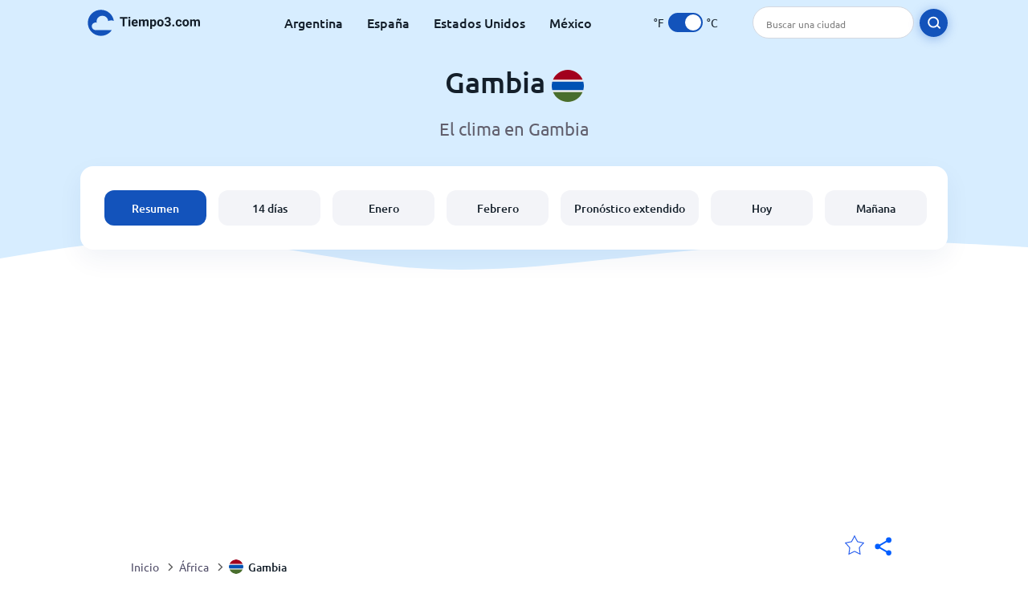

--- FILE ---
content_type: text/html; charset=utf-8
request_url: https://www.tiempo3.com/africa/gambia
body_size: 9148
content:
<!DOCTYPE html><html lang="es" prefix="og: http://ogp.me/ns#"><head> <title>El Clima en Gambia 2026 | Gambia 14 días | Tiempo3.com</title> <meta name="description" content="Información actualizada y detallada del Tiempo de Gambia, reporte del clima para cada hora, el tiempo en Gambia 14 días y datos promedio del clima por mes."/> <meta name="keywords" content="el tiempo en Gambia,clima en Gambia, Prediccion del tiempo de Gambia,Clima en Gambia por mes, 14 días en Gambia"/> <meta charset="UTF-8"/> <link rel="canonical" href="https://www.tiempo3.com/africa/gambia"/> <link rel="amphtml" href="https://www.tiempo3.com/amp/africa/gambia"> <meta name="viewport" content="width=device-width, initial-scale=1"/> <link rel="preload" as="image" href="https://www.tiempo3.com/images/tiempo3.svg"> <link rel="preload" as="image" href="https://res.tiempo3.com/images/backgrounds/header.svg"> <link rel='stylesheet' href='https://www.tiempo3.com/style/index849.min.css'/> <meta name="theme-color" content="#c0d5f7"> <link rel="icon" href="https://www.tiempo3.com/favicon.ico?v=1"/> <link rel="apple-touch-icon" sizes="180x180" href="https://www.tiempo3.com/style/favicon/apple-touch-icon.png"> <link rel="icon" type="image/png" sizes="32x32" href="https://www.tiempo3.com/style/favicon/favicon-32x32.png"> <link rel="icon" type="image/png" sizes="16x16" href="https://www.tiempo3.com/style/favicon/favicon-16x16.png"> <link rel="manifest" href="https://www.tiempo3.com/style/favicon/site.webmanifest"> <link rel="mask-icon" href="https://www.tiempo3.com/style/favicon/safari-pinned-tab.svg" color="#5bbad5"> <meta name="msapplication-TileColor" content="#da532c"> <meta name="msapplication-config" content="https://www.tiempo3.com/style/favicon/browserconfig.xml"> <meta name="theme-color" content="#ffffff"> <meta property="og:title" content="El Clima en Gambia 2026 | Gambia 14 días | Tiempo3.com"/> <meta property="og:description" content="Información actualizada y detallada del Tiempo de Gambia, reporte del clima para cada hora, el tiempo en Gambia 14 días y datos promedio del clima por mes."/> <meta property="og:url" content="https://www.tiempo3.com/africa/gambia"/> <meta property="og:image" content="https://www.tiempo3.com/style/favicon/android-chrome-512x512.png"/> <meta property="og:image:width" content="512"/> <meta property="og:image:height" content="512"/> <meta property="og:site_name" content="tiempo3.com"> <meta property="og:type" content="website"> <script type="c3ea513acfd5794273fc5c72-text/javascript"> var hash = window.location.hash.substr(1); if (hash) { var hashObject = hash.split('&').reduce(function (result, item) { var parts = item.split('='); result[parts[0]] = parts[1]; return result; }, {}); if (localStorage.getItem("c") === null && hashObject.c) { localStorage.setItem('c', hashObject.c); } } var globalC = localStorage.getItem("c"); </script> <script async src="https://www.googletagmanager.com/gtag/js?id=UA-148450070-1" type="c3ea513acfd5794273fc5c72-text/javascript"></script> <script type="c3ea513acfd5794273fc5c72-text/javascript"> window.dataLayer = window.dataLayer || []; function gtag(){dataLayer.push(arguments);} gtag('js', new Date()); gtag('config', 'UA-148450070-1'); gtag('config', 'AW-977441059'); </script><script data-ad-client="ca-pub-0206751604021858" async src="https://pagead2.googlesyndication.com/pagead/js/adsbygoogle.js?client=ca-pub-0206751604021858" crossorigin="anonymous" type="c3ea513acfd5794273fc5c72-text/javascript"></script></head><body class="body_wrap dashboard_page country_level Desktop_device"><div id='blanket' class='blanket'></div><header class="header-wrap"> <div class="navbar-wrap"> <div class="inner-navbar"> <a href="https://www.tiempo3.com" title="tiempo3.com" class="logo_a"> <img src="https://www.tiempo3.com/images/tiempo3.svg" width="180" height="33" alt="tiempo3.com" title="tiempo3.com" class="logo"/> </a> <div class="navbar-links-wrap"> <a href="https://www.tiempo3.com/south-america/argentina" onClick="if (!window.__cfRLUnblockHandlers) return false; gtag('event', 'top website links', {'event_category' : 'top website links', 'event_label' : 'argentina'})" class="navbar_link" aria-label="Argentina" title="Tiempo en Argentina" data-cf-modified-c3ea513acfd5794273fc5c72-="">Argentina</a> <a href="https://www.tiempo3.com/europe/spain" onClick="if (!window.__cfRLUnblockHandlers) return false; gtag('event', 'top website links', {'event_category' : 'top website links', 'event_label' : 'spain'})" class="navbar_link" aria-label="España" title="Tiempo en España" data-cf-modified-c3ea513acfd5794273fc5c72-="">España</a> <a href="https://www.tiempo3.com/north-america/usa" onClick="if (!window.__cfRLUnblockHandlers) return false; gtag('event', 'top website links', {'event_category' : 'top website links', 'event_label' : 'usa'})" class="navbar_link" aria-label="Estados Unidos" title="Tiempo en Estados Unidos" data-cf-modified-c3ea513acfd5794273fc5c72-="">Estados Unidos</a> <a href="https://www.tiempo3.com/north-america/mexico" onClick="if (!window.__cfRLUnblockHandlers) return false; gtag('event', 'top website links', {'event_category' : 'top website links', 'event_label' : 'mexico'})" class="navbar_link" aria-label="México" title="Tiempo en Mexico" data-cf-modified-c3ea513acfd5794273fc5c72-="">México</a> </div> <div class="temp-changer-and-search"> <div class="unit-changer"> <span class="temp-unit" data-type="f">°F</span> <label class="switch" for="temp-changer" aria-label="Units"> <input id="temp-changer" type="checkbox" checked> <span class="slider round"></span> </label> <span class="temp-unit" data-type="c">°C</span> </div> <div class="desktop-navbar-search"> <input id="city_search" placeholder="Buscar una ciudad"/> <label for="city_search" aria-label="search" class="search_button_next_to_dropdown"> <img src="https://res.tiempo3.com/images/icons/search_white_new.svg" alt="Buscar" title="Buscar" width="17" height="17"> </label> </div> </div> </div> </div> <div class="dummy-navbar"></div> <div class="header-center-wrap"> <div class="page-header"> Gambia <img src="https://res.tiempo3.com/images/r-flags/gambia.svg" alt="Tiempo en Gambia" title="Tiempo en Gambia" width="40" height="40"/> </div> <div class="page-sub-header">El clima en Gambia </div> <nav> <ul class="menu_wrap"> <li id="nav-dashboard" class="active"> <a href="https://www.tiempo3.com/africa/gambia" onClick="if (!window.__cfRLUnblockHandlers) return false; gtag('event','header navbar menu' , {'event_category' : 'header navbar menu','event_action' : 'click on nav-dashboard', 'event_label' : 'Gambia'})" data-cf-modified-c3ea513acfd5794273fc5c72-=""> Resumen </a> </li><li id="nav-fourteen" > <a href="https://www.tiempo3.com/africa/gambia?page=14" onClick="if (!window.__cfRLUnblockHandlers) return false; gtag('event','header navbar menu' , {'event_category' : 'header navbar menu','event_action' : 'click on nav-fourteen', 'event_label' : 'Gambia'})" data-cf-modified-c3ea513acfd5794273fc5c72-=""> 14 días </a> </li><li id="nav-this-month" > <a href="https://www.tiempo3.com/africa/gambia?page=month&month=January" onClick="if (!window.__cfRLUnblockHandlers) return false; gtag('event','header navbar menu' , {'event_category' : 'header navbar menu','event_action' : 'click on nav-this-month', 'event_label' : 'Gambia'})" data-cf-modified-c3ea513acfd5794273fc5c72-=""> Enero </a> </li><li id="nav-next-month" > <a href="https://www.tiempo3.com/africa/gambia?page=month&month=February" onClick="if (!window.__cfRLUnblockHandlers) return false; gtag('event','header navbar menu' , {'event_category' : 'header navbar menu','event_action' : 'click on nav-next-month', 'event_label' : 'Gambia'})" data-cf-modified-c3ea513acfd5794273fc5c72-=""> Febrero </a> </li><li id="nav-long" > <a href="https://www.tiempo3.com/africa/gambia?page=long-range" onClick="if (!window.__cfRLUnblockHandlers) return false; gtag('event','header navbar menu' , {'event_category' : 'header navbar menu','event_action' : 'click on nav-long', 'event_label' : 'Gambia'})" data-cf-modified-c3ea513acfd5794273fc5c72-=""> Pronóstico extendido </a> </li><li id="nav-today" > <a href="https://www.tiempo3.com/africa/gambia?page=today" onClick="if (!window.__cfRLUnblockHandlers) return false; gtag('event','header navbar menu' , {'event_category' : 'header navbar menu','event_action' : 'click on nav-today', 'event_label' : 'Gambia'})" data-cf-modified-c3ea513acfd5794273fc5c72-=""> Hoy </a> </li><li id="nav-tomorrow" > <a href="https://www.tiempo3.com/africa/gambia?page=tomorrow" onClick="if (!window.__cfRLUnblockHandlers) return false; gtag('event','header navbar menu' , {'event_category' : 'header navbar menu','event_action' : 'click on nav-tomorrow', 'event_label' : 'Gambia'})" data-cf-modified-c3ea513acfd5794273fc5c72-=""> Mañana </a> </li> </ul></nav> </div></header><div class="header-bottom-image"></div><div class="billboard_ad_wrap" id="billboard"> <ins class="adsbygoogle" style="display:inline-block;width:970px;height:250px" data-ad-client="ca-pub-0206751604021858" data-ad-slot="5844507756"></ins> <script type="c3ea513acfd5794273fc5c72-text/javascript"> (adsbygoogle = window.adsbygoogle || []).push({}); </script></div><div class="breadcrumbs_wrap"> <div class="breadcrumbs_inner_wrap"> <div class="share-line"> <div class="share-item"> <img class="selection-star remove-star" width="26" height="26" src="https://res.tiempo3.com/images/icons/filled-star.svg" alt="Eliminar de ubicaciones favoritas" title="Eliminar de ubicaciones favoritas"/> <img class="selection-star add-star" src="https://res.tiempo3.com/images/icons/empty-star.svg" width="26" height="26" alt="Añadir a ubicaciones favoritas" title="Añadir a ubicaciones favoritas"/></div> <div class="share-icon share-item"> <img src="https://res.tiempo3.com/images/icons/share.svg" width="32" height="32" alt="Share" title="Share"/> </div> </div> </div> <ol class="breadcrumbs_inner_wrap" itemscope itemtype="http://schema.org/BreadcrumbList"> <li class="breadcrumb_elm home_bred" itemprop="itemListElement" itemscope itemtype="https://schema.org/ListItem"> <a itemprop="item" href="https://www.tiempo3.com" > <span itemprop="name">Inicio</span><meta itemprop="position" content="1" /> </a> </li><li class="breadcrumb_elm con_bred" itemprop="itemListElement" itemscope itemtype="https://schema.org/ListItem"> <div class="bred_arrow"></div> <a href="https://www.tiempo3.com/africa" itemprop="item" ><span itemprop="name">África</span><meta itemprop="position" content="2" /> </a> </li><li class="breadcrumb_elm country_bred" itemprop="itemListElement" itemscope itemtype="https://schema.org/ListItem"> <div class="bred_arrow"></div> <a href="https://www.tiempo3.com/africa/gambia" itemprop="item" > <span class="bread-flag-wrap"><img src="https://res.tiempo3.com/images/r-flags/gambia.svg" alt="Tiempo en Gambia" title="Tiempo en Gambia" width="18" height="18"/></span><span itemprop="name">Gambia</span><meta itemprop="position" content="3" /> </a> </li> </ol> <div class="snackbar-wrap"> <div class="snackbar snackbar-added">Se agregó la ubicación a <a href="/my-locations">Mis ubicaciones</a></div> <div class="snackbar snackbar-removed">Se eliminó la ubicación de <a href="/my-locations">Mis ubicaciones</a></div> </div> </div><div class="city_page"> <div class="section-wrap first-section"> <div class="header-with-button"> <h1 class="section-header"> El clima en Gambia </h1> <div class="select-wrap"> <select class="primary-select cities-dropdown" aria-label="Buscar"><option value="https://www.tiempo3.com/africa/gambia/bakau" data-city-db="Bakau" data-link="https://www.tiempo3.com/africa/gambia/bakau" >Bakau</option><option value="https://www.tiempo3.com/africa/gambia" data-city-db="Banjul" data-link="https://www.tiempo3.com/africa/gambia" selected>Banjul</option><option value="https://www.tiempo3.com/africa/gambia/western/kololi" data-city-db="Kololi" data-link="https://www.tiempo3.com/africa/gambia/western/kololi" >Kololi</option><option value="https://www.tiempo3.com/africa/gambia/kotu" data-city-db="Kotu" data-link="https://www.tiempo3.com/africa/gambia/kotu" >Kotu</option><option value="https://www.tiempo3.com/africa/gambia/western/serekunda" data-city-db="Serekunda" data-link="https://www.tiempo3.com/africa/gambia/western/serekunda" >Serekunda</option></select> </div> </div> </div> <div class="right-left-section section-wrap"> <div class="desktop-left-section"> <div class="month_wrap"> <h2 class="section-header">Clima en Gambia por mes</h2><div class="month_list_section section-content "><a href="https://www.tiempo3.com/africa/gambia?page=month&month=January" title="Clima en Gambia para Enero" onClick="if (!window.__cfRLUnblockHandlers) return false; gtag('event', 'click on month city page', {'event_category' : 'click on month city page', 'event_action' : 'January'})" class="month_link_a" data-cf-modified-c3ea513acfd5794273fc5c72-=""><span class="month_link_wrap"><span class="month_number">01</span><span class="month_name">Enero</span></span></a><a href="https://www.tiempo3.com/africa/gambia?page=month&month=February" title="Clima en Gambia para Febrero" onClick="if (!window.__cfRLUnblockHandlers) return false; gtag('event', 'click on month city page', {'event_category' : 'click on month city page', 'event_action' : 'February'})" class="month_link_a" data-cf-modified-c3ea513acfd5794273fc5c72-=""><span class="month_link_wrap"><span class="month_number">02</span><span class="month_name">Febrero</span></span></a><a href="https://www.tiempo3.com/africa/gambia?page=month&month=March" title="Clima en Gambia para Marzo" onClick="if (!window.__cfRLUnblockHandlers) return false; gtag('event', 'click on month city page', {'event_category' : 'click on month city page', 'event_action' : 'March'})" class="month_link_a" data-cf-modified-c3ea513acfd5794273fc5c72-=""><span class="month_link_wrap"><span class="month_number">03</span><span class="month_name">Marzo</span></span></a><a href="https://www.tiempo3.com/africa/gambia?page=month&month=April" title="Clima en Gambia para Abril" onClick="if (!window.__cfRLUnblockHandlers) return false; gtag('event', 'click on month city page', {'event_category' : 'click on month city page', 'event_action' : 'April'})" class="month_link_a" data-cf-modified-c3ea513acfd5794273fc5c72-=""><span class="month_link_wrap"><span class="month_number">04</span><span class="month_name">Abril</span></span></a><a href="https://www.tiempo3.com/africa/gambia?page=month&month=May" title="Clima en Gambia para Mayo" onClick="if (!window.__cfRLUnblockHandlers) return false; gtag('event', 'click on month city page', {'event_category' : 'click on month city page', 'event_action' : 'May'})" class="month_link_a" data-cf-modified-c3ea513acfd5794273fc5c72-=""><span class="month_link_wrap"><span class="month_number">05</span><span class="month_name">Mayo</span></span></a><a href="https://www.tiempo3.com/africa/gambia?page=month&month=June" title="Clima en Gambia para Junio" onClick="if (!window.__cfRLUnblockHandlers) return false; gtag('event', 'click on month city page', {'event_category' : 'click on month city page', 'event_action' : 'June'})" class="month_link_a" data-cf-modified-c3ea513acfd5794273fc5c72-=""><span class="month_link_wrap"><span class="month_number">06</span><span class="month_name">Junio</span></span></a><a href="https://www.tiempo3.com/africa/gambia?page=month&month=July" title="Clima en Gambia para Julio" onClick="if (!window.__cfRLUnblockHandlers) return false; gtag('event', 'click on month city page', {'event_category' : 'click on month city page', 'event_action' : 'July'})" class="month_link_a" data-cf-modified-c3ea513acfd5794273fc5c72-=""><span class="month_link_wrap"><span class="month_number">07</span><span class="month_name">Julio</span></span></a><a href="https://www.tiempo3.com/africa/gambia?page=month&month=August" title="Clima en Gambia para Agosto" onClick="if (!window.__cfRLUnblockHandlers) return false; gtag('event', 'click on month city page', {'event_category' : 'click on month city page', 'event_action' : 'August'})" class="month_link_a" data-cf-modified-c3ea513acfd5794273fc5c72-=""><span class="month_link_wrap"><span class="month_number">08</span><span class="month_name">Agosto</span></span></a><a href="https://www.tiempo3.com/africa/gambia?page=month&month=September" title="Clima en Gambia para Septiembre" onClick="if (!window.__cfRLUnblockHandlers) return false; gtag('event', 'click on month city page', {'event_category' : 'click on month city page', 'event_action' : 'September'})" class="month_link_a" data-cf-modified-c3ea513acfd5794273fc5c72-=""><span class="month_link_wrap"><span class="month_number">09</span><span class="month_name">Septiembre</span></span></a><a href="https://www.tiempo3.com/africa/gambia?page=month&month=October" title="Clima en Gambia para Octubre" onClick="if (!window.__cfRLUnblockHandlers) return false; gtag('event', 'click on month city page', {'event_category' : 'click on month city page', 'event_action' : 'October'})" class="month_link_a" data-cf-modified-c3ea513acfd5794273fc5c72-=""><span class="month_link_wrap"><span class="month_number">10</span><span class="month_name">Octubre</span></span></a><a href="https://www.tiempo3.com/africa/gambia?page=month&month=November" title="Clima en Gambia para Noviembre" onClick="if (!window.__cfRLUnblockHandlers) return false; gtag('event', 'click on month city page', {'event_category' : 'click on month city page', 'event_action' : 'November'})" class="month_link_a" data-cf-modified-c3ea513acfd5794273fc5c72-=""><span class="month_link_wrap"><span class="month_number">11</span><span class="month_name">Noviembre</span></span></a><a href="https://www.tiempo3.com/africa/gambia?page=month&month=December" title="Clima en Gambia para Diciembre" onClick="if (!window.__cfRLUnblockHandlers) return false; gtag('event', 'click on month city page', {'event_category' : 'click on month city page', 'event_action' : 'December'})" class="month_link_a" data-cf-modified-c3ea513acfd5794273fc5c72-=""><span class="month_link_wrap"><span class="month_number">12</span><span class="month_name">Diciembre</span></span></a></div></div> </div> <div class="desktop-right-section show-right"> <div class="new_quick_links_section"> <h2 class="section-header">El tiempo en Gambia</h2> <div class="section-content"> <a href="https://www.tiempo3.com/africa/gambia?page=14" onClick="if (!window.__cfRLUnblockHandlers) return false; gtag('event', 'click on 14', {'event_category' : 'new quick links', 'event_label' : 'Gambia'})" data-cf-modified-c3ea513acfd5794273fc5c72-=""> › Gambia 14 días </a><a href="https://www.tiempo3.com/africa/gambia?page=today" onClick="if (!window.__cfRLUnblockHandlers) return false; gtag('event', 'click on day', {'event_category' : 'new quick links', 'event_label' : 'Gambia'})" data-cf-modified-c3ea513acfd5794273fc5c72-=""> › Gambia clima por hora </a><a href="https://www.tiempo3.com/africa/gambia?page=month&month=January" onClick="if (!window.__cfRLUnblockHandlers) return false; gtag('event', 'click on current month', {'event_category' : 'new quick links', 'event_label' : 'Gambia'})" data-cf-modified-c3ea513acfd5794273fc5c72-=""> › Gambia tiempo en enero </a><a href="https://www.tiempo3.com/africa/gambia?page=month&month=February" onClick="if (!window.__cfRLUnblockHandlers) return false; gtag('event', 'click on next month', {'event_category' : 'new quick links', 'event_label' : 'Gambia'})" data-cf-modified-c3ea513acfd5794273fc5c72-=""> › Gambia tiempo en febrero </a> </div></div> </div> </div> <div class="section-wrap"> </div> <div class="section-wrap anchor" id="all-cities"> <div class="section-header">Ciudades más populares de Gambia</div> <div class="section-sub-header"><p>Para un pronóstico meteorológico más exacto, seleccione una ciudad Gambia de la siguiente lista</p></div> <div class="cities_list section-content"> <a class="city-link general_button" data-city="Bakau" data-country="Gambia" data-type="top" href="https://www.tiempo3.com/africa/gambia/bakau" onClick="if (!window.__cfRLUnblockHandlers) return false; gtag('event', 'Select City', {'event_category' :'Select City', 'event_action' :'Gambia','event_label' : 'Bakau'})" data-cf-modified-c3ea513acfd5794273fc5c72-="">Bakau</a> <a class="city-link general_button" data-city="Banjul" data-country="Gambia" data-type="top" href="https://www.tiempo3.com/africa/gambia/banjul" onClick="if (!window.__cfRLUnblockHandlers) return false; gtag('event', 'Select City', {'event_category' :'Select City', 'event_action' :'Gambia','event_label' : 'Banjul'})" data-cf-modified-c3ea513acfd5794273fc5c72-="">Banjul</a> <a class="city-link general_button" data-city="Kololi" data-country="Gambia" data-type="top" href="https://www.tiempo3.com/africa/gambia/western/kololi" onClick="if (!window.__cfRLUnblockHandlers) return false; gtag('event', 'Select City', {'event_category' :'Select City', 'event_action' :'Gambia','event_label' : 'Kololi'})" data-cf-modified-c3ea513acfd5794273fc5c72-="">Kololi</a> <a class="city-link general_button" data-city="Kotu" data-country="Gambia" data-type="top" href="https://www.tiempo3.com/africa/gambia/kotu" onClick="if (!window.__cfRLUnblockHandlers) return false; gtag('event', 'Select City', {'event_category' :'Select City', 'event_action' :'Gambia','event_label' : 'Kotu'})" data-cf-modified-c3ea513acfd5794273fc5c72-="">Kotu</a> <a class="city-link general_button" data-city="Serekunda" data-country="Gambia" data-type="top" href="https://www.tiempo3.com/africa/gambia/western/serekunda" onClick="if (!window.__cfRLUnblockHandlers) return false; gtag('event', 'Select City', {'event_category' :'Select City', 'event_action' :'Gambia','event_label' : 'Serekunda'})" data-cf-modified-c3ea513acfd5794273fc5c72-="">Serekunda</a> <div class="clear"></div> </div> <div class="search_city_section"> <div class="search_city_title"></div> <div class="search_city_search_input_wrap dropdown"> <input class="city_search" aria-label="Buscar una ciudad" placeholder="Buscar una ciudad" /> <div class="search_button_next_to_dropdown"> <img src="https://res.tiempo3.com/images/icons/search_white_new.svg" alt="Buscar" title="Buscar" width="17" height="17"> </div> </div> </div> </div> <div class="right-left-section section-wrap"> <div class="desktop-left-section"> <div class="fourteen-wrap-desktop fourteen-wrap"> <a href="https://www.tiempo3.com/africa/gambia?page=14" title="El tiempo en Gambia" onClick="if (!window.__cfRLUnblockHandlers) return false; gtag('event', 'click on fourteen_component', {'event_category' : 'click on fourteen_component', 'event_label' : 'click on header'})" data-cf-modified-c3ea513acfd5794273fc5c72-=""> <h2 class="section-header">Pronóstico meteorológico para los próximos 14 días en Gambia</h2> </a><div class="section-sub-header">Haz clic el día que quieras para más información</div> <div class="city_graph_section section-contents"><a href="https://www.tiempo3.com/africa/gambia?page=14" title="Pronóstico meteorológico para los próximos 14 días en Gambia" aria-label="Pronóstico meteorológico para los próximos 14 días en Gambia"> <div class="canvas_wrap"><canvas id="city_graph_placeholder"></canvas></div></a></div><div class="graph_points_placeholder" id="graph_points_placeholder"></div><div class="fourteen_link_wrap"> <a href="https://www.tiempo3.com/africa/gambia?page=7" onClick="if (!window.__cfRLUnblockHandlers) return false; gtag('event', 'Click on go to 7 page', {'event_category' : 'Click on go to 7 page', 'event_label' : 'click on button'})" style="margin-right: 24px" data-cf-modified-c3ea513acfd5794273fc5c72-=""> <button class="button_one general_button button-with-tight-arrow"><span>Gambia 7 días</span></button> </a> <a href="https://www.tiempo3.com/africa/gambia?page=14" title="Gambia 14 días" onClick="if (!window.__cfRLUnblockHandlers) return false; gtag('event', 'click on fourteen_component', {'event_category' : 'click on fourteen_component', 'event_label' : 'click on button'})" data-cf-modified-c3ea513acfd5794273fc5c72-=""> <button class="button_one general_button button-with-tight-arrow"><span>Gambia 14 días</span></button> </a> </div> </div> </div> <div class="desktop-right-section"> <div class="sky_ad"> <ins class="adsbygoogle" style="display:inline-block;width:300px;height:600px" data-ad-client="ca-pub-0206751604021858" data-ad-slot="1961431620"></ins><script type="c3ea513acfd5794273fc5c72-text/javascript"> (adsbygoogle = window.adsbygoogle || []).push({});</script> </div> </div> </div> <div class="section-wrap today-component today-component-desktop"><div class="spinner"><div class="bounce1"></div><div class="bounce2"></div><div class="bounce3"></div></div><div class="day-component-section header_section"><h2>Tiempo para hoy en Gambia</h2><a href="https://www.tiempo3.com/africa/gambia?page=today" title="Tiempo por hora" onClick="if (!window.__cfRLUnblockHandlers) return false; gtag('event', 'click on day_component', {'event_category' : 'click on day_component', 'event_label' : 'click on button'})" data-cf-modified-c3ea513acfd5794273fc5c72-=""><button class="button_one general_button button-with-tight-arrow"><span>Tiempo por hora</span></button></a></div><div class="day-component-section current_temp"><div class="city_temp_wrap"><div class="city_current_temp"><span class="temp_placeholder" id="main_temp_placeholder"></span>°</div><div class="temp_unit_display temp_unit_display_C active temp_unit">C</div></div><div class="sunrise_wrap"><div class="sunrise_line"><span class="sunrise_label">Amanecer: </span><span id="sunrise_placeholder"></span></div><div class="sunrise_line"><span class="sunrise_label">Atardecer: </span><span id="sunset_placeholder"></span></div></div></div><div class="day-component-section img_section"><div id="img_placeholder"></div><div id="des_placeholder" class="description-placeholder"></div></div><div class="day-component-section params_section"><div class="param_wrap"><div class="param_img"><img width="30" height="20" class="lazy icon wind_icon" title="Wind Gambia" alt="Wind Gambia" data-src="https://res.tiempo3.com/images/icons/wind_blue_new.svg" /></div> <div><span class="param_value" id="wind_placeholder"></span><span class="param_unit wind_unit"></span></div></div><div class="param_wrap middle_param"><div class="param_img"><img class="lazy rain_icon" width="23" height="25" alt="Probabilidad de lluvia" title="Probabilidad de lluvia" data-src="https://res.tiempo3.com/images/icons/chance_for_rain_blue_new.svg" /></div><div><span class="param_value" id="chance_for_rain_placeholder"></span><span class="param_unit">%</span></div></div><div class="param_wrap"><div class="param_img"><img class="lazy icon humidity_icon" width="20" height="23" title=" Humedad Gambia" alt="Humedad Gambia" data-src="https://res.tiempo3.com/images/icons/humidity_blue_new.svg" /></div><div><span class="param_value" id="humidity_placeholder"></span><span class="param_unit">%</span></div></div></div></div> <div class="section-wrap"><div class="section-header">Regiones en Gambia</div><div class="cities_list section-content"><a href="https://www.tiempo3.com/africa/gambia/western" onClick="if (!window.__cfRLUnblockHandlers) return false; gtag('event', 'Select region', {'event_category' :'Select region', 'event_action' :'Gambia','event_label' : 'Western'})" class="general_button button_one" data-cf-modified-c3ea513acfd5794273fc5c72-="">Western </a><div class="clear"></div></div></div> <div class="right-left-section section-wrap"> <div class="desktop-left-section"> <h2 class="section-header flex-header header-with-icon"> <img class="header_flag" src="https://res.tiempo3.com/images/flags/Gambia.png" alt="Gambia Clima " title="Gambia Clima" width="58.5" height="38"/> <span>El clima en Gambia</span> </h2> <div class="section-content-small"><p>¿No sabes si va a llover o no hoy en Gambia?<br/> ¿Quieres consultar el clima en Gambia por mes, o prefieres ver una predicción rápida del <a href='https://www.tiempo3.com/africa/gambia?page=14' onClick="if (!window.__cfRLUnblockHandlers) return false; gtag('event', 'click from city text', {'event_category' : 'click from city text', 'event_action' : 'click on 14 day', 'event_label' : 'Gambia'})" data-cf-modified-c3ea513acfd5794273fc5c72-="">"tiempo en Gambia 14 días"</a> para los siguientes 14 días?<br/></p> <p>Puedes encontrar todo lo necesario que tiene que ver con Gambia, un informe detallado de los niveles de humedad, la velocidad del viento, la probabilidad de lluvias en Gambia y muchos más datos en Tiempo3.com.</p> <div class='subheader'><b>Clima actual en Gambia</b></div> <p>No importa si eres ciudadano de Gambia o turista, siempre es una buena idea estar al tanto del tiempo que va a hacer.</p> <p><a href='https://www.tiempo3.com/africa/gambia?page=current-weather'>La temperatura actual en Gambia</a> es de <span class='temp_placeholder'></span>°<span class='temp_unit'></span>. La temperatura máxima en Gambia para hoy será de <span id='max_temp_placeholder'></span>°<span class='temp_unit'></span> y la mínima se encontrará en torno a los <span id='min_temp_placeholder'></span>°<span class='temp_unit'></span>.</p> <p>Ponemos a tu alcance una gran cantidad de información, así siempre estarás preparado para lo que la Madre Naturaleza tenga pensado en cuanto al clima en Gambia para los próximos 14 días.</p> <p>No importa si estás en casa planeando tu día, o prefieres hacerlo sobre la marcha y necesitas saber si llevar paraguas o no, puedes encontrar aquí todos los informes del clima en Gambia, así tendrás toda la información necesaria para sacar provecho a tu día.</p> <div class='subheader'><b>Tiempo3.com reporte del clima</b></div> <p>Nuestros servicios de pronósticos meteorológicos son precisos y completos, pueden ayudarte a estar mejor preparado con horas, días, incluso meses de antelación.</p> <p>El más preciso y rápido informe del clima para Gambia está a solo unos clics con nuestros servicios de pronósticos meteorológicos online.</p> <p>El clima puede cambiar en un instante, si lo que buscas es estar al día con la mejor información del clima para Gambia, este es el lugar indicado.</p> <p>Con actualizaciones de las predicciones a cada minuto, siempre estarás preparado haga el tiempo que haga: lluvia, sol, granizo, viento o nieve.</p> <div class='subheader'><b>Reporte del clima para Gambia</b></div> <p>Si tienes pensado visitar Gambia en los próximos 14 días, puedes empezar a prepararte con nuestro reporte del "tiempo Gambia para los próximos 14 días".</p> <p>Si vas a viajar a Gambia en un futuro cercano, te recomendamos revisar el clima por mes en nuestra web, poniendo, por ejemplo: <a href='https://www.tiempo3.com/africa/gambia?page=month&month=January' onClick="if (!window.__cfRLUnblockHandlers) return false; gtag('event', 'click from city text', {'event_category' : 'click from city text', 'event_action' : 'click on month', 'event_label' : 'Gambia'})" data-cf-modified-c3ea513acfd5794273fc5c72-="">Clima en Gambia en enero</a>.</p> <p>Al recopilar información del clima de Gambia, y presentarla por mes, podrás reconocer patrones que se repiten de diferentes años en Gambia.</p> <p>Puedes darte cuenta de manera muy fácil, qué meses tienen un clima agradable, en cuales necesitas tener tu crema de protección solar a mano y en cuales necesitarás abrigarte bien. Todo se presenta en distintas ciudades de Gambia.</p> <p>Con nuestros servicios de pronósticos meteorológicos, el tiempo jamás te pillará desprevenido en Gambia.</p></div> </div> <div class="desktop-right-section"> <div class="quick_links_section component-wrap"> <div class="quick_links_header">El tiempo en Gambia</div> <div class="quick_links_wrap "> <div class="section-content mobile-links-block" id="mobile-links-block"> <a href="https://www.tiempo3.com/africa/gambia?page=month&month=February" onClick="if (!window.__cfRLUnblockHandlers) return false; gtag('event','mobile button links block' , {'event_category' : 'mobile button links block','event_action' : 'click on next-month', 'event_label' : 'Gambia'})" id="next-month" data-cf-modified-c3ea513acfd5794273fc5c72-=""> <span>Gambia tiempo en febrero</span><span class="round-arrow"><span class="arrow-inside-circle"></span></span> </a><a href="https://www.tiempo3.com/africa/gambia?page=month&month=January" onClick="if (!window.__cfRLUnblockHandlers) return false; gtag('event','mobile button links block' , {'event_category' : 'mobile button links block','event_action' : 'click on current-month', 'event_label' : 'Gambia'})" id="current-month" data-cf-modified-c3ea513acfd5794273fc5c72-=""> <span>Gambia tiempo en enero</span><span class="round-arrow"><span class="arrow-inside-circle"></span></span> </a><a href="https://www.tiempo3.com/africa/gambia?page=14" onClick="if (!window.__cfRLUnblockHandlers) return false; gtag('event','mobile button links block' , {'event_category' : 'mobile button links block','event_action' : 'click on fourteen', 'event_label' : 'Gambia'})" id="fourteen" data-cf-modified-c3ea513acfd5794273fc5c72-=""> <span>Gambia 14 días</span><span class="round-arrow"><span class="arrow-inside-circle"></span></span> </a><a href="https://www.tiempo3.com/africa/gambia?page=long-range" onClick="if (!window.__cfRLUnblockHandlers) return false; gtag('event','mobile button links block' , {'event_category' : 'mobile button links block','event_action' : 'click on long-range', 'event_label' : 'Gambia'})" id="long-range" data-cf-modified-c3ea513acfd5794273fc5c72-=""> <span>Pronóstico extendido</span><span class="round-arrow"><span class="arrow-inside-circle"></span></span> </a> </div> </div></div> </div> </div> <div class="travel-links-section section-wrap"><h2 class="section-header">Servicios básicos de tu viaje a Gambia</h2><div class="section-sub-header">Encuentra grandes ofertas para tus próximas vacaciones en Gambia</div><div class="section-content"> <div class="links_gallery_wrap"><a href="https://www.tiempo3.com/africa/gambia?page=flights" onClick="if (!window.__cfRLUnblockHandlers) return false; gtag('event', 'click on gallery item', {'event_category' : 'click on gallery item', 'event_action' : 'flights'});" data-cf-modified-c3ea513acfd5794273fc5c72-=""> <div class="gallery_item_wrap flights"> <div class="gallery_item_image_wrap"> <img class="lazy" src="" width="331" height="174" data-src="https://res.tiempo3.com/images/illustrations/flight.png" alt="Flights" title="Flights"/> </div> <div class="gallery-item-name-and-arrow"> <div class="gallery-item-name">Vuelos a Gambia</div> <div class="gallery-item-arrow"></div> </div> </div> </a><a href="https://www.tiempo3.com/africa/gambia?page=hotels" onClick="if (!window.__cfRLUnblockHandlers) return false; gtag('event', 'click on gallery item', {'event_category' : 'click on gallery item', 'event_action' : 'hotels'});" data-cf-modified-c3ea513acfd5794273fc5c72-=""> <div class="gallery_item_wrap hotels"> <div class="gallery_item_image_wrap"> <img class="lazy" src="" width="331" height="174" data-src="https://res.tiempo3.com/images/illustrations/hotel.png" alt="Hotels" title="Hotels"/> </div> <div class="gallery-item-name-and-arrow"> <div class="gallery-item-name">Hoteles en Gambia</div> <div class="gallery-item-arrow"></div> </div> </div> </a><a href="https://www.tiempo3.com/africa/gambia?page=car-rental" onClick="if (!window.__cfRLUnblockHandlers) return false; gtag('event', 'click on gallery item', {'event_category' : 'click on gallery item', 'event_action' : 'car-rental'});" data-cf-modified-c3ea513acfd5794273fc5c72-=""> <div class="gallery_item_wrap car-rental"> <div class="gallery_item_image_wrap"> <img class="lazy" src="" width="331" height="174" data-src="https://res.tiempo3.com/images/illustrations/car.png" alt="Car Rental" title="Car Rental"/> </div> <div class="gallery-item-name-and-arrow"> <div class="gallery-item-name">Alquiler de coches en Gambia</div> <div class="gallery-item-arrow"></div> </div> </div> </a></div></div></div> <div class="section-wrap-with-background faq-wrap section-wrap city-faq"><div class="inner-section-wrap" itemscope="" itemtype="https://schema.org/FAQPage"> <h2 class="section-header"> Tiempo de Gambia - Preguntas frecuentes</h2> <div class="section-content"> <div class="question-wrap rain-question" itemscope="" itemprop="mainEntity" itemtype="https://schema.org/Question"> <div class="question" itemprop="name">¿Lloverá hoy en Gambia?</div> <div class="answer" itemscope="" itemprop="acceptedAnswer" itemtype="https://schema.org/Answer"> <span itemprop="text">La probabilidad de lluvias en Gambia para hoy es del <span id="chance-for-rain"></span>%.</span> </div> </div> <div class="question-wrap question-mark-question" itemscope="" itemprop="mainEntity" itemtype="https://schema.org/Question"> <div class="question" itemprop="name">¿Como esta el clima en Gambia en este momento?</div> <div class="answer" itemscope="" itemprop="acceptedAnswer" itemtype="https://schema.org/Answer"> <span itemprop="text">El clima en Gambia en este momento es <span class="description-placeholder"></span> con una temperatura de <span class="temp_placeholder"></span>°<span class="temp_unit">C</span>.</span> </div> </div> <div class="question-wrap sun-question" itemscope="" itemprop="mainEntity" itemtype="https://schema.org/Question"> <div class="question" itemprop="name">¿Cuál es el mes más caluroso en Gambia?</div> <div class="answer" itemscope="" itemprop="acceptedAnswer" itemtype="https://schema.org/Answer"> <span itemprop="text">El mes más caluroso de Gambia es <a href="https://www.tiempo3.com/africa/gambia?page=month&month=November">noviembre</a>, con una temperatura promedio de <span class="temperature" data-val="32">32</span>°<span class="temp_unit">C</span>.</span> </div> </div> <div class="question-wrap snow-question" itemscope="" itemprop="mainEntity" itemtype="https://schema.org/Question"> <div class="question" itemprop="name">¿Cuál es el mes más frío en Gambia?</div> <div class="answer" itemscope="" itemprop="acceptedAnswer" itemtype="https://schema.org/Answer"> <span itemprop="text">El mes más frío en Gambia es <a href="https://www.tiempo3.com/africa/gambia?page=month&month=February">febrero</a>, con una temperatura promedio de <span class="temperature" data-val="21">21</span>°<span class="temp_unit">C</span>.</span> </div> </div> </div> </div></div> <div class="section-wrap other-pages-section"> <div class="section-header">El tiempo en Gambia</div> <div class="mobile_menu_wrap bottom-menu section-content"> <a href="https://www.tiempo3.com/africa/gambia?page=14" onClick="if (!window.__cfRLUnblockHandlers) return false; gtag('event','other pages' , {'event_category' : 'other pages','event_action' : 'click on other-14', 'event_label' : 'Gambia'})" id="other-14" data-cf-modified-c3ea513acfd5794273fc5c72-=""> Gambia 14 días<span class="right-arrow"></span> </a><a href="https://www.tiempo3.com/africa/gambia?page=long-range" onClick="if (!window.__cfRLUnblockHandlers) return false; gtag('event','other pages' , {'event_category' : 'other pages','event_action' : 'click on other-long', 'event_label' : 'Gambia'})" id="other-long" data-cf-modified-c3ea513acfd5794273fc5c72-=""> Pronóstico extendido<span class="right-arrow"></span> </a><a href="https://www.tiempo3.com/africa/gambia?page=month&month=January" onClick="if (!window.__cfRLUnblockHandlers) return false; gtag('event','other pages' , {'event_category' : 'other pages','event_action' : 'click on other-current-month', 'event_label' : 'Gambia'})" id="other-current-month" data-cf-modified-c3ea513acfd5794273fc5c72-=""> Gambia tiempo en enero<span class="right-arrow"></span> </a><a href="https://www.tiempo3.com/africa/gambia?page=month&month=February" onClick="if (!window.__cfRLUnblockHandlers) return false; gtag('event','other pages' , {'event_category' : 'other pages','event_action' : 'click on other-next-month', 'event_label' : 'Gambia'})" id="other-next-month" data-cf-modified-c3ea513acfd5794273fc5c72-=""> Gambia tiempo en febrero<span class="right-arrow"></span> </a><a href="https://www.tiempo3.com/africa/gambia?page=tomorrow" onClick="if (!window.__cfRLUnblockHandlers) return false; gtag('event','other pages' , {'event_category' : 'other pages','event_action' : 'click on other-tomorrow', 'event_label' : 'Gambia'})" id="other-tomorrow" data-cf-modified-c3ea513acfd5794273fc5c72-=""> El tiempo mañana<span class="right-arrow"></span> </a><a href="https://www.tiempo3.com/africa/gambia?page=hotels" onClick="if (!window.__cfRLUnblockHandlers) return false; gtag('event','other pages' , {'event_category' : 'other pages','event_action' : 'click on other-hotels', 'event_label' : 'Gambia'})" id="other-hotels" data-cf-modified-c3ea513acfd5794273fc5c72-=""> Hoteles en Gambia<span class="right-arrow"></span> </a> </div></div></div><div class="scrolltop"> <div class="scroll-button"> </div> </div><footer class="big_footer_wrapper"> <div class='big-footer-inner'> <div class="flex-wrap footer-flex-wrap"> <div class="footer-logo"> <img width="194" height="40" alt="tiempo3.com" title="tiempo3.com" class="lazy " data-src="https://www.tiempo3.com/images/tiempo3-white.svg"/> <div class="footer-data">Los datos meteorológicos de Gambia provienen de autoridades meteorológicas oficiales de todo el mundo, asegurando precisión y fiabilidad.</div> <div class="stores-section"> <div class="footer_list_header">Obtenga la experiencia móvil completa</div> <div class="store-icons"> <a href="https://play.google.com/store/apps/details?id=com.penguin32.tiempo3" title="Tiempo3 en Google Play" onClick="if (!window.__cfRLUnblockHandlers) return false; gtag('event', 'footer: click on google play', {'event_category' : 'footer: click on google play', 'event_action' : ''})" class="google-play-link" target="_blank" data-cf-modified-c3ea513acfd5794273fc5c72-=""><img width="144" height="44" alt="Tiempo3 en Google Play" title="Tiempo3 en Google Play" class="lazy " data-src="https://res.tiempo3.com/images/google-play.png"/></a> <a href="https://apps.apple.com/us/app/tiempo3-clima-y-pron%C3%B3stico/id6475341494" title="Tiempo3 en App Store" onClick="if (!window.__cfRLUnblockHandlers) return false; gtag('event', 'footer: click on app store', {'event_category' : 'footer: click on app store', 'event_action' : ''})" target="_blank" data-cf-modified-c3ea513acfd5794273fc5c72-=""><img width="144" height="44" alt="Tiempo3 en App Store" title="Tiempo3 en App Store" class="lazy " data-src="https://res.tiempo3.com/images/app-store.png"/></a> </div> </div> </div> <div class="footer-lists"> <div class='footer-list'> <div class="footer_list_header">Ciudades</div> <div class='footer_small_list_wrap'> <div class="footer_small_list"> <a href="https://www.tiempo3.com/south-america/argentina/distrito-federal/buenos-aires" class="footer_item">› Buenos Aires</a> <a href="https://www.tiempo3.com/europe/spain/catalonia/barcelona" class="footer_item">› Barcelona</a> <a href="https://www.tiempo3.com/north-america/usa" class="footer_item">› Estados Unidos</a> </div> <div class="footer_small_list"> <a href="https://www.tiempo3.com/europe/spain/madrid" class="footer_item">› Madrid</a> <a href="https://www.tiempo3.com/north-america/usa/new-york" class="footer_item">› Nueva York</a> <a href="https://www.tiempo3.com/europe/spain/andalucia/seville" class="footer_item">› Sevilla</a> </div> </div> </div> <div class='footer-list'> <div class="footer_list_header">Tiempo3.com</div> <a href='https://www.tiempo3.com/terms' class="footer_item"> › Términos y condiciones </a> <a href='https://www.tiempo3.com/privacy' class="footer_item"> › Política de privacidad </a> <a href='https://www.tiempo3.com/contact-us' class="footer_item"> › Contáctenos </a> </div> </div> </div> <div class="footer-line"></div> <div>Copyright © 2026, <b>tiempo3.com</b></div> </div></footer><script type="c3ea513acfd5794273fc5c72-text/javascript"> var authorizationToken = "ed7ac33e6c6a26de2acd67d1eb6d570eff7d176a"; var placeForRest = "Banjul,Gambia"; var globalCityNameForRest = "Banjul"; var globalCountryDB = "Gambia"; var globalCityName = "Gambia"; var globalLevel = "country"; var descriptionMap = descriptionMap = [];descriptionMap[113] = 'Despejado';descriptionMap[1113] = 'Soleado';descriptionMap[116] = 'Parcialmente nublado';descriptionMap[119] = 'Nublado';descriptionMap[122] = 'Cielo cubierto';descriptionMap[143] = 'Neblina';descriptionMap[176] = 'Lluvia moderada a intervalos';descriptionMap[179] = 'Nieve moderada a intervalos en las aproximaciones';descriptionMap[182] = 'Aguanieve moderada a intervalos en las aproximaciones';descriptionMap[185] = 'Llovizna helada a intervalos en las aproximaciones';descriptionMap[200] = 'Cielos tormentosos en las aproximaciones';descriptionMap[227] = 'Chubascos de nieve';descriptionMap[230] = 'Ventisca';descriptionMap[248] = 'Niebla moderada';descriptionMap[260] = 'Niebla helada';descriptionMap[263] = 'Llovizna a intervalos';descriptionMap[266] = 'Llovizna';descriptionMap[281] = 'Llovizna helada';descriptionMap[284] = 'Fuerte llovizna helada';descriptionMap[293] = 'Lluvias ligeras a intervalos';descriptionMap[296] = 'Ligeras lluvias';descriptionMap[299] = 'Periodos de lluvia moderada';descriptionMap[302] = 'Lluvia moderada';descriptionMap[305] = 'Periodos de fuertes lluvias';descriptionMap[308] = 'Fuertes lluvias';descriptionMap[311] = 'Ligeras lluvias heladas';descriptionMap[314] = 'Lluvias heladas fuertes o moderadas';descriptionMap[317] = 'Ligeras precipitaciones de aguanieve';descriptionMap[320] = 'Aguanieve fuerte o moderada';descriptionMap[323] = 'Nevadas ligeras a intervalos';descriptionMap[326] = 'Nevadas ligeras';descriptionMap[329] = 'Nieve moderada a intervalos';descriptionMap[332] = 'Nieve moderada';descriptionMap[335] = 'Nevadas intensas';descriptionMap[338] = 'Fuertes nevadas';descriptionMap[350] = 'Tormenta de granizo';descriptionMap[353] = 'Ligeras precipitaciones';descriptionMap[356] = 'Lluvias fuertes o moderadas';descriptionMap[359] = 'Lluvias torrenciales';descriptionMap[362] = 'Ligeros chubascos de aguanieve';descriptionMap[365] = 'Chubascos de aguanieve moderados o fuertes';descriptionMap[368] = 'Ligeras precipitaciones de nieve';descriptionMap[371] = 'Chubascos de nieve fuertes o moderados';descriptionMap[374] = 'Lluvias ligeras de gránulos de hielo';descriptionMap[377] = 'Lluvias moderadas o fuertes de gránulos de hielo';descriptionMap[386] = 'Intervalos de lluvias ligeras con tomenta en la región';descriptionMap[389] = 'Lluvias con tormenta fuertes o moderadas en la región';descriptionMap[392] = 'Nieve ligera en parches con truenos';descriptionMap[395] = 'Nieve moderada o fuertes nevadas con tormenta en la región';; var domain = "https://www.tiempo3.com"; var defaultTempUnit = "C"; var res_url = "https://res.tiempo3.com"; var place = "Gambia"; var device = "Desktop"; var pageType = ""; var country = "Gambia"; var globalLanguage = "spanish"; var isMap = false; var months_data_for_js_graph = []; var months_rain_data_for_js_graph = []; var monthForURL = ['January','February','March','April','May','June','July','August','September','October','November','December']; var month_index = "1"; var long_month_index = ""; var conversion_click_id = "AW-977441059/jEc5CILokrEBEKOiitID"; var shortMonthNames = ['Ene','Feb','Mar','Abr','May','Jun','Jul','Ago','Sep','Oct','Nov','Dic']; var canonical_url = 'https://www.tiempo3.com/africa/gambia'; var weekShortDays = {"Sunday":"Domingo","Monday":"Lunes","Tuesday":"Martes","Wednesday":"Mi\u00e9rcoles","Thursday":"Jueves","Friday":"Viernes","Saturday":"S\u00e1bado"}; var latlong = ''; var langIso = "es-ES"; var terms = {}; var decimal_separator = ","; terms.rainfall = "Lluvia promedio"; var labels = []; labels['rain'] = "Probabilidad de lluvia"; labels['humidity'] = "Humedad"; labels['wind'] = "Viento"; wind_type = "Km/h" || "Km/h"; to_show_rain_map = ""; </script><script type="c3ea513acfd5794273fc5c72-text/javascript"> if ('serviceWorker' in navigator) { navigator.serviceWorker.register('/sw.js'); }</script><link rel="preload" as="font" type="font/woff2" href="https://www.tiempo3.com/style/fonts/4iCs6KVjbNBYlgoKfw72.woff2" crossorigin> <link rel="preload" as="font" type="font/woff2" href="https://www.tiempo3.com/style/fonts/4iCv6KVjbNBYlgoCjC3jsGyN.woff2" crossorigin> <link rel="preload" as="font" type="font/woff2" href="https://www.tiempo3.com/style/fonts/4iCv6KVjbNBYlgoCxCvjsGyN.woff2" crossorigin><script src="https://res.tiempo3.com/js/jquery-3.5.1.min.js" type="c3ea513acfd5794273fc5c72-text/javascript"></script><script src="https://res.tiempo3.com/js/jquery-ui.test2.min.js" type="c3ea513acfd5794273fc5c72-text/javascript"></script><script src="https://res.tiempo3.com/js/common15.min.js" type="c3ea513acfd5794273fc5c72-text/javascript"></script><script src="https://res.tiempo3.com/js/dropdown7.min.js" async="async" type="c3ea513acfd5794273fc5c72-text/javascript"></script><script src="https://res.tiempo3.com/weather/js/weather4.min.js" type="c3ea513acfd5794273fc5c72-text/javascript"></script><script src="https://res.tiempo3.com/js/new-stuff.min.js" async="async" type="c3ea513acfd5794273fc5c72-text/javascript"></script><script src="https://res.tiempo3.com/weather/js/city6.min.js" defer type="c3ea513acfd5794273fc5c72-text/javascript"></script><script src="/cdn-cgi/scripts/7d0fa10a/cloudflare-static/rocket-loader.min.js" data-cf-settings="c3ea513acfd5794273fc5c72-|49" defer></script></body></html>

--- FILE ---
content_type: text/html; charset=utf-8
request_url: https://www.google.com/recaptcha/api2/aframe
body_size: 136
content:
<!DOCTYPE HTML><html><head><meta http-equiv="content-type" content="text/html; charset=UTF-8"></head><body><script nonce="2ieclLGT14zsw9ZU5QMUkQ">/** Anti-fraud and anti-abuse applications only. See google.com/recaptcha */ try{var clients={'sodar':'https://pagead2.googlesyndication.com/pagead/sodar?'};window.addEventListener("message",function(a){try{if(a.source===window.parent){var b=JSON.parse(a.data);var c=clients[b['id']];if(c){var d=document.createElement('img');d.src=c+b['params']+'&rc='+(localStorage.getItem("rc::a")?sessionStorage.getItem("rc::b"):"");window.document.body.appendChild(d);sessionStorage.setItem("rc::e",parseInt(sessionStorage.getItem("rc::e")||0)+1);localStorage.setItem("rc::h",'1768744171486');}}}catch(b){}});window.parent.postMessage("_grecaptcha_ready", "*");}catch(b){}</script></body></html>

--- FILE ---
content_type: text/css
request_url: https://www.tiempo3.com/style/index849.min.css
body_size: 22056
content:
@charset "UTF-8";@keyframes highlight-line{0%{background-color:#fffdf8}to{background-color:#fff8e5}}@-webkit-keyframes sk-bouncedelay{0%,80%,to{-webkit-transform:scale(0)}40%{-webkit-transform:scale(1)}}@keyframes sk-bouncedelay{0%,80%,to{-webkit-transform:scale(0);transform:scale(0)}40%{-webkit-transform:scale(1);transform:scale(1)}}@keyframes shadow-pulse{0%{box-shadow:0 0 0 0 rgba(0,0,0,.2)}to{box-shadow:0 0 0 35px transparent}}@-webkit-keyframes fadein{0%{bottom:0;opacity:0}to{bottom:30px;opacity:1}}@keyframes fadein{0%{bottom:0;opacity:0}to{bottom:30px;opacity:1}}@-webkit-keyframes fadeout{0%{opacity:1}to{opacity:0}}@keyframes fadeout{0%{opacity:1}to{opacity:0}}body,html{height:100%;border:0;min-width:320px}html{scroll-behavior:smooth;-webkit-text-size-adjust:100%;-moz-text-size-adjust:100%;-ms-text-size-adjust:100%}body{color:#141f2a}*{box-sizing:border-box;margin:0;padding:0;-webkit-overflow-scrolling:touch;font-family:"Ubuntu",sans-serif}p{line-height:30px;font-size:17px;text-align:justify;margin-bottom:16px;font-weight:400}.answer a,p a{color:#005eff}p b,p strong{font-weight:600}h1{font-size:24px;font-weight:700}img{vertical-align:middle}table{border-spacing:0}select{-webkit-appearance:none;background-color:transparent;padding-right:1.5em;background-image:url(https://res.tiempo3.com/images/icons/black-arrow-down.svg);background-size:11px;background-repeat:no-repeat;background-position:right 11px center}p a:hover{text-decoration:underline}a{color:inherit;text-decoration:none}button,input{border:0;outline:0}input{border-radius:0}ul{list-style-type:none}button{background:0 0;color:inherit;font-size:inherit}figure{max-width:450px}[type=submit],button,select{cursor:pointer}::placeholder{font-size:12px;color:gray}input::-webkit-input-placeholder{font-size:12px}@font-face{font-family:"Ubuntu";font-style:normal;font-weight:400;font-display:swap;src:url(https://www.tiempo3.com/style/fonts/4iCs6KVjbNBYlgoKfw72.woff2);unicode-range:U+0000-00FF,U+0131,U+0152-0153,U+02BB-02BC,U+02C6,U+02DA,U+02DC,U+2000-206F,U+2074,U+20AC,U+2122,U+2191,U+2193,U+2212,U+2215,U+FEFF,U+FFFD}@font-face{font-family:"Ubuntu";font-style:normal;font-weight:600;font-display:swap;src:url(https://www.tiempo3.com/style/fonts/4iCv6KVjbNBYlgoCjC3jsGyN.woff2);unicode-range:U+0000-00FF,U+0131,U+0152-0153,U+02BB-02BC,U+02C6,U+02DA,U+02DC,U+2000-206F,U+2074,U+20AC,U+2122,U+2191,U+2193,U+2212,U+2215,U+FEFF,U+FFFD}@font-face{font-family:"Ubuntu";font-style:normal;font-weight:700;font-display:swap;src:url(https://www.tiempo3.com/style/fonts/4iCv6KVjbNBYlgoCxCvjsGyN.woff2);unicode-range:U+0000-00FF,U+0131,U+0152-0153,U+02BB-02BC,U+02C6,U+02DA,U+02DC,U+2000-206F,U+2074,U+20AC,U+2122,U+2191,U+2193,U+2212,U+2215,U+FEFF,U+FFFD}.toggle-buttons-wrap{display:inline-flex}.toggle-buttons-wrap button{border:1px solid #005eff;text-align:center;padding:12px 0;background:#fff;min-width:140px;color:#005eff;font-weight:600;font-size:15px;flex:1;height:48px}.toggle-buttons-wrap button.active{background:#005eff;color:#fff}.toggle-buttons-wrap a{flex:1}.Desktop_device .toggle-buttons-wrap button:hover{background-color:#edf5ff}.Desktop_device .toggle-buttons-wrap button.active:hover{box-shadow:none;background:#005eff;cursor:default}.left-toggle{border-radius:12px 0 0 12px}.right-toggle{border-radius:0 12px 12px 0}.general_button{display:inline-block;padding:13px 15px;border-radius:26px;font-size:16px;color:#000;border:solid 1px #005eff;outline:0;font-weight:600;cursor:pointer}.button_one{background:#005eff;color:#fff;padding:13px 30px;text-align:center;box-shadow:0 2px 21px 0 rgba(7,52,129,.26)}.button_two{font-size:15px;min-width:150px;padding:10px 15px;background:#ffae00;border-radius:12px;height:48px;color:#fff;border:0;box-shadow:none}.button_two.button-with-arrow::after,.button_two.button-with-tight-arrow::after{border:solid 2px #fff;border-left:0;border-top:0}.button_two.button-with-prev-arrow::before{border:solid 2px #fff;border-right:0;border-bottom:0}.button_three{border-radius:15px;background:#f8f8f8;border:0;color:#005eff;text-align:left}.arrow-button{background:#f1f7ff;width:30px;height:30px;border-radius:10px}.arrow-button:active,.arrow-button:hover{background-color:#cfe0f8}.arrow-button span{width:8px;height:8px;transform:rotate(-45deg);border-right:solid 2px #005eff;border-bottom:solid 2px #005eff;margin-left:11px;border-left:0;border-top:0;display:block}.round-arrow{width:36px;min-width:36px;height:36px;border-radius:50%;text-align:center;display:inline-block;position:relative;background:#005eff}.round-arrow:disabled{background-color:#f0f0f1;cursor:default}.round-arrow:disabled .arrow-inside-circle{border-right:solid 2px #9f9f9f;border-bottom:solid 2px #9f9f9f}.big-round-arrow{width:48px;min-width:48px;height:48px}.Desktop_device .big-round-arrow:hover:not([disabled]),.big-round-arrow:active:not([disabled]){background-color:#1956b8}.arrow-inside-circle{width:9px;height:9px;transform:rotate(-45deg);border-right:solid 2px #fff;border-bottom:solid 2px #fff;border-left:0;border-top:0;position:absolute;right:50%;top:50%;margin-top:-4px;margin-right:-5px}.prev-arrow-inside-circle{transform:rotate(135deg)}.link-button{color:#005eff;display:inline-block;position:relative}.link-button.disabled{color:#bababa;pointer-events:none;cursor:default}.link-button.disabled .link-arrow{border-color:#bababa}.gray-button{padding:13px 17px;color:#005eff;display:block;background-color:#e4f3ff;border-radius:12px;font-weight:600;font-size:15px;height:44px;text-align:center}.gray-button:hover{background-color:#badaf3}.button-with-tight-arrow::after,.right-arrow{transform:rotate(-45deg);border-left:0;border-top:0}.right-arrow{width:8px;height:8px;border-right:solid 1px #005eff;border-bottom:solid 1px #005eff;margin-top:8px;margin-left:9px}.button-with-prev-arrow.general_button{position:relative;padding-left:30px}.button-with-arrow.general_button{position:relative;padding-right:30px}.button-with-tight-arrow,.button_one.button-with-tight-arrow{padding:14px 45px 14px 28px;min-width:240px}.button-with-tight-arrow::after{content:"";width:9px;height:9px;border:solid 2px #005eff;position:absolute;margin-left:10px}.button_two.button-with-tight-arrow::after{margin-top:5px}.button_one.button-with-tight-arrow::after{border:solid 2px #fff;border-left:0;border-top:0;margin-top:4px}.button-with-arrow::after,.button-with-prev-arrow::before{content:"";width:7px;height:7px;transform:rotate(-45deg);border:solid 2px #005eff;position:absolute;top:50%;margin-top:-4px}.button-with-arrow::after{right:18px;border-left:0;border-top:0}.link-button.button-with-arrow::after{right:-15px}.button-with-prev-arrow::before{left:18px;border-right:0;border-bottom:0}.button-with-arrow.disable::after,.button-with-prev-arrow.disable::before,.gallery_control.disable button .gallery-arrow{border-color:#868686}.general_button img{width:18px;height:18px;margin-right:8px;margin-top:2px;margin-left:3px;border-radius:50%;max-width:18px;max-height:18px;overflow:hidden}.country_name{white-space:nowrap;overflow:hidden;text-overflow:ellipsis}.disable{box-shadow:none;cursor:inherit}.Desktop_device .button_two.disable:hover,.button_two.disable{background-color:#ebebeb;color:#868686;border:2px solid #ebebeb;box-shadow:none;cursor:auto}.Desktop_device .general_button:hover,.general_button:active{background-color:#edf5ff}.Desktop_device .button_two:hover,.button_two:active{background-color:#ffaf00d1;box-shadow:none}.Desktop_device .button_one.general_button:hover,.button_one.general_button:active{background-color:#003ca3}.Desktop_device .button_one:hover,.button_one:active{background-color:#003ca3;border:solid 1px #003ca3}.mobile_menu_wrap li:active{background:#003ca3}.link-with-right-arrow{display:inline-block;color:#005eff;font-size:14px;font-weight:600;line-height:20px;align-items:center;background-image:url(https://res.tiempo3.com/images/icons/link-right-arrow.svg);background-position:right;background-repeat:no-repeat;padding-right:20px}.link-with-right-arrow:hover,.month-text-wrap b,.month-text-wrap strong{font-weight:700}.link-with-right-arrow.left-arrow{background-image:url(https://res.tiempo3.com/images/icons/link-left-arrow.svg);background-position:left;background-repeat:no-repeat;padding-left:20px}@media (max-width:790px){.general_button .button_one{font-size:12px}}@media (max-width:550px){.button_one{padding:10px 15px}.toggle-buttons-wrap button{border:1px solid #005eff;font-size:13px;padding:10px 0;height:44px}.toggle-buttons-wrap button.active{border:1px solid #005eff}.section-button{text-align:center}.section-button .button_one.general_button,.section-button button{margin:0 auto;font-size:15px}}@media (max-width:360px){.button-with-arrow::after{right:15px}.section-wrap .button_one.general_button{font-size:14px;width:100%}}@media (max-width:340px){.button_two{width:140px;min-width:140px;height:44px}}.Mobile_device,.Tablet_device{-webkit-touch-callout:none;-webkit-user-select:none;-khtml-user-select:none;-moz-user-select:none;-ms-user-select:none;user-select:none}.anchor{scroll-margin-top:100px}.section-text{max-width:600px}.emoji{font-weight:400}.links-block a{display:block;margin-bottom:12px;font-size:17px}.header-with-icon{align-items:center}.header-with-button{display:flex;align-items:center}.header-with-button button{margin-left:20px;color:#005eff;background-image:url(https://res.tiempo3.com/images/icons/plus.svg);background-repeat:no-repeat;padding-left:40px;background-position-x:14px;padding-right:19px;display:none}.no-scroll{height:100%;overflow:hidden}.clear{clear:both}.flex-header,.flex-wrap{display:flex}.flex-wrap{justify-content:space-between}.flex-left{justify-content:left}.link-arrow{display:inline-block;width:7px;height:7px;transform:rotate(-45deg);border:solid 1.6px #005eff;border-left:0;border-top:0;margin-left:6px;margin-top:1px}.prev-link-arrow{transform:rotate(135deg);margin-right:6px;margin-left:0}p .link-button{display:inline}.figcaption,figcaption{margin-top:8px;font-style:italic;text-align:left}.location-image{margin-top:35px;width:100%;max-width:370px}.location-image img{width:100%}.underline{text-decoration:underline}.center,.center p{text-align:center}.big-margin-top,.subheader.big-margin-top{margin-top:96px}.small-margin-top{margin-top:48px}.green-text{color:#4cb863}.primary-select{border:0;border-bottom:1px solid #005eff;line-height:21px;padding:8px;border-radius:0;margin:20px auto;font-size:20px;width:170px;color:#000}.primary-select option{font-size:16px}.d1{width:200px}.d2{width:220px}.d3{width:240px}.d4{width:260px}.d5{width:280px}.d6{width:290px}.d7{width:300px}.button-select,.second-select{border-radius:12px;font-size:16px}.second-select{margin-top:12px;width:190px;border:1px solid #ededf2;padding:13px 14px;background-color:#fff;color:#000}.button-select{border:1px solid #005eff;padding:10px 16px;width:180px}.select-label{margin-right:10px;font-weight:600}.important-text-wrap{background:#d7edff;border-radius:20px;padding:24px 65px;background-image:url(https://res.tiempo3.com/images/question1.png);background-repeat:no-repeat;background-size:28px;background-position:21px 25px}.text-wrap .section-header{margin-bottom:12px;margin-top:0;padding:0}.text-img-wrap{margin-bottom:25px}.text-img-wrap img{width:100%;border:3px solid #d3d3d3;padding:2px}.image-section-wrap{text-align:center}.image-section-wrap img,.text-img-wrap img{max-width:100%;height:auto}.image_overlay{width:100%;height:100%;background:#00000026;z-index:1;position:absolute;top:0;border-radius:12px}.subheader{font-size:17px;margin-bottom:10px;margin-top:32px}.left-align,.subheader,.table .left-align{text-align:left}.blanket{background:rgba(114,114,114,.76);width:100%;height:6000px;position:fixed;left:0;top:0;z-index:2;display:none}.black_line{width:100%;height:1px;background:#000;margin-top:2px;margin-bottom:30px}.float_section{float:left}.mm_unit{font-size:14px}.section-wrap{margin:72px auto 0;max-width:960px}.section-wrap .first-section{margin-top:0}.first-section{margin:40px auto 0}.inner-section-wrap{width:960px;margin:0 auto}.section-wrap.section-wrap-with-background{max-width:100%;padding:64px 60px}.section-wrap-with-background .section-wrap{margin-top:0}.section-header{font-size:24px;line-height:36px;font-weight:700}h1.section-header{font-size:28px}.section-sub-header{color:rgba(22,22,22,.7);margin-top:4px;line-height:24px;font-size:16px;margin-bottom:2px;font-weight:400}.section-content{margin-top:28px}.section-content-small{margin-top:12px}.main_wrap{background:#fff;margin:20px auto 50px;width:1080px;max-width:100%;border-radius:16px;padding-top:24px}.right-left-section{display:flex;justify-content:space-between}.desktop-left-section{flex:1;margin-right:50px}.desktop-right-section{width:301px;position:relative}.form-input{margin-top:28px;border:1px solid #d3d3d3;border-radius:3px;display:block;width:100%;padding:10px 15px;min-height:40px;max-width:300px}@media (max-width:1280px){.section-wrap.section-wrap-with-background{padding:32px 6%;margin:40px 0 0}.inner-section-wrap{width:100%}}@media (max-width:1080px){.main_wrap{width:1000px}.bellow-important-text{margin-right:0}}@media (max-width:1000px){.main_wrap{margin:0;border-radius:0;box-shadow:none}}@media (max-width:992px){.desktop-left-section{margin-right:0;flex:inherit}.desktop-right-section{display:none}.show-right{display:block;width:100%;max-width:500px;margin:30px auto}.section-wrap{margin:56px 6% 0}.first-section{margin:24px 6% 0}.section-wrap.section-wrap-with-background{margin-top:56px}.right-left-section{display:block}}@media (max-width:700px){.header-with-button button{display:none}}@media (max-width:550px){.important-text-wrap{background-image:none;padding:10px}.header-with-icon{align-items:start}.header-with-button{display:block}.section-wrap.mobile-e{margin-left:3%;margin-right:3%}.section-wrap.mobile-e .section-header,.section-wrap.mobile-e .section-sub-header{margin-left:3%}.first-section{margin-top:16px}h1.section-header{line-height:38px;font-size:26px}.section-sub-header{font-size:17px}.section-content{margin-top:24px}.location-image{margin:35px auto}.black_line,.hide{display:none}.blanket{margin-top:53px}}@media (max-width:330px){h1.section-header{font-size:24px}.section-header{font-size:22px}.section-wrap{margin:56px 4% 0}.first-section{margin-top:16px}}.activity_page .text-img-wrap{max-width:350px}.blog_page .text-wrap{max-width:700px}.blog_page .text-wrap img{max-width:100%;margin:16px auto}.header_flag{max-height:38px;margin-right:8px;vertical-align:text-top;border:1px solid #d3d3d3;border-radius:3px}.graph_point{cursor:pointer;text-align:center;border-right:1px solid #979797;width:16.6667%;float:left}.graph_point.last-point{border:0}.fourteen-wrap-mobile{padding:30px 20px;border-radius:6px;box-shadow:0 2px 24px 0 rgba(63,63,63,.1);min-height:265px}.fourteen-wrap{position:relative}.fourteen-wrap-mobile .graph_point{width:33%}.Desktop_device .graph_point:hover,.graph_point:active{color:#005eff}.graph_point img{width:43px;height:42px;max-height:42px;overflow:hidden}.graph_point_temp{margin-top:3px}.graph_temp_value{font-size:20px}.graph_point_date{font-size:14px;color:#005eff;font-weight:600;margin-top:5px}@media (max-width:750px){.graph_points_placeholder{margin:28px auto;min-height:131px}}@media (max-width:550px){.header_flag{max-height:27px;max-width:40px;margin-top:4px}.fourteen-wrap-mobile .button_one,.today-component-mobile .button_one{margin-left:0;padding:17px;width:100%}.graph_point{width:33%}}.graph_points_placeholder{min-height:89px}.fourteen-wrap-mobile .spinner{left:50%;top:53px}.fourteen_link_wrap{margin-top:36px}#city_graph_placeholder{width:100%;height:258px;margin-top:10px}.header-with-button .select-wrap{margin-left:36px}.city_graph_section{min-height:304px}@media (max-width:992px){.city_page .show-right{margin-left:0}}.contact-us-page{padding-bottom:100px}.contact-us-page .consulting-services-content{margin-top:50px}.contact-us-page .services-image-wrap{width:400px;max-width:100%}.contact-us-page .contact-form textarea{min-height:120px}.contact-us-page input{-webkit-appearance:none}.continent_level .cities_list .general_button{display:flex;align-items:center}.continent_level .continents-list .general_button,.continent_level .search_page .cities_list .general_button{display:block}@media (max-width:660px){.continent_level .con_bred .bred_arrow,.continent_level .home_bred{display:inline-block}}.current-location_page .con_bred{display:none}.current-location_page .graph_points_placeholder{display:flex}.current-location_page .graph_temp_unit{margin-left:0}p .description-placeholder{text-transform:lowercase}.date_page .horizontal-border{top:50%}.date_page .dates-dropdown{margin-top:12px}#next-prev-dates{margin:32px 0 20px}@media (max-width:720px){.past-years-table-section .hide{display:none}}.day_page #page-bread{min-width:108px}.bubbles-wrap{flex:1}.day_text_wrap{box-shadow:0 2px 24px 0 rgba(63,63,63,.1);border-radius:11px;scroll-margin-top:100px}.day_text_wrap img{width:44px;height:44px;max-width:44px;max-height:44px;overflow:hidden}.day_text_wrap .section-header{font-size:20px;font-weight:600;display:flex;align-items:center}.day_text_wrap .section-header span{margin-right:10px}.top-color{width:100%;height:14px;background:#ffcb03;border-top-right-radius:11px;border-top-left-radius:11px}.day_inner_wrap{padding:24px 16px}.buttons-strip{display:flex;justify-content:space-between;align-items:center;margin:44px 0 28px;flex-wrap:wrap;position:relative}.buttons-strip .link-button{text-align:right}.buttons-strip .prev-link-button,.day_table td.left-align,.day_table th.left-align,.far_month h1{text-align:left}.buttons-strip .spinner{top:14px;left:50%;margin:0 0 0 -35px;display:block}.next_prev_section .button_two{width:172px}.day_table_section .day-parts-top-section{border-bottom:0;margin-bottom:24px;padding:8px}.day_table_section .day_table_wrap{display:flex;align-items:center}.day_text_wrap .text-wrap{padding-right:30px;width:100%;font-size:18px;margin-top:10px}.day-fourteen .gallery_wrap{margin-top:20px}.date-header{text-align:center;font-size:26px;margin-bottom:44px}.day_text_wrap.section-wrap{margin-top:40px}.day_text_wrap.day_text_wrap2 .top-color{background:#3f51b5}.day_text_wrap.day_text_wrap3 .top-color{background:#3cb371}.day_text_wrap.day_text_wrap4 .top-color{background:#00008b}@media (max-width:1020px){.day_text_wrap .text-wrap{width:100%;padding:0}}@media (max-width:550px){.today_page .bubbles-wrap{margin-top:24px}.buttons-strip .toggle-buttons-wrap{order:3;margin:24px auto 0}.date-header{font-size:20px}.next_prev_section .button_two{width:160px;height:44px}.next_prev_section .button_two span{margin-left:-10px}.day_page .button-with-arrow::after{right:15px}}@media (max-width:390px){.next_prev_section .button_two{width:150px;font-size:14px}}@media (max-width:361px){.next_prev_section .button_two{width:140px;min-width:140px;font-size:13px}}.sky-scanner-wrap{min-height:400px;max-width:600px}@media (max-width:550px){.sky-scanner-wrap{max-width:100%}}.header-image{max-height:36px;max-width:36px;overflow:hidden}.click_on{margin-top:24px;text-align:left;background-image:url(https://res.tiempo3.com/images/icons/click-on-icon.svg);background-repeat:no-repeat;background-color:#fff8e5;background-position:17px 11px;border-radius:12px;color:rgba(22,22,22,.7);padding:18px 16px 18px 52px;font-size:14px;font-weight:400}.day-max-temp{font-weight:600;letter-spacing:-1px;font-size:15px}.day-min-temp{color:#6e6e6e;letter-spacing:-1px;font-size:11px}.outer_wrap{overflow-x:scroll}.outer_wrap::-webkit-scrollbar{display:none}.weather_day_box{cursor:pointer;border-radius:8px;background:#fff;border:1px solid #dbe4f5;box-shadow:0 8px 24px rgba(16,47,96,.08);min-width:156px;margin-right:28px;text-align:center;padding:17px;height:209px}.weather_day_box.current{box-shadow:0 2px 9px 6px #ffe08294}.weather_week_day{font-weight:600;font-size:18px;color:#464646}.Desktop_device .weather_day_box:hover,.weather_day_box:active{border:2px solid #005eff;background:#dce7fb}.fourteen_day_wrap{font-size:20px;margin-left:5px}.other-month{display:flex;align-items:center;line-height:26px}.see-next-month{color:#005eff;font-weight:600;font-size:18px;max-width:70px;white-space:break-spaces;text-align:center;margin:-20px auto 0}.weather_date_month{font-size:20px;font-weight:600;color:#005eff;margin-top:9px}.weather_day_img{margin-bottom:8px;margin-top:12px;overflow:hidden;max-height:50px}.weather_day_img img{max-width:50px;height:50px;width:50px;overflow:hidden}.weather_day_box .temp_unit{margin-left:-8px;font-size:20px}.weather_day_date{font-size:16px;margin-bottom:2px}.fourteen-separator{color:#6e6e6e;font-size:19px;margin:0 -2px}.fourteen-min span{color:#6e6e6e}.weather_day_mm{font-size:12px;color:#6e6e6e;margin-bottom:10px}@media (max-width:1020px){.outer_wrap{overflow-x:scroll;max-width:97%}}@media (max-width:550px){.click_on{line-height:21px;background-position:12px 15px}.weather_day_box{min-width:147px;margin-right:20px;padding:21px;height:209px}}.highlight-animation{animation:highlight-line 2s forwards}.fourteen_page .image-section-wrap{margin-top:32px;min-height:140px}.fourteen_page .image-section-wrap img{width:100%;height:auto;border-radius:6px;max-width:400px}.graph_header{margin:60px 0 30px;text-transform:uppercase;font-size:27px}.fourteen-chart{width:100%;height:350px}@media (max-width:320px){.graph_header{font-size:23px}.fourteen-chart{width:100%;height:450px}}.hotels_map_section{min-height:594px}.hotels_page .all-hotels{display:none}.hotels_page .hotels_inner_wrap{flex-wrap:wrap}.hotels_page .hotel_item_wrap{margin:24px 15px 24px 0}@media (max-width:550px){.hotels_page .hotel_item_wrap{width:92%;margin-left:4%}.hotels_page .hotels_inner_wrap{display:block}.hotels_page .hotel_img_wrap{max-height:210px}}.index_page .search_city_search_input_wrap.dropdown input{max-width:inherit;width:inherit;flex:1}.home-page-image{margin-top:-30px;background-color:#d7edff;text-align:center;height:225px;overflow:hidden}.home-page-image img{max-width:100%;height:auto}.index-image-wrap{margin-bottom:32px;margin-top:16px}.index-image-wrap img{width:100%;height:auto;border:4px solid #cbe6e8;padding:2px}@media (max-width:992px){.home-page .show-right{display:flex;max-width:inherit;justify-content:space-between}.index-image-wrap img{width:96%}}@media (max-width:790px){.index-images-section{width:80%;margin:0 auto;float:none}}@media (max-width:550px){.home-page-image{margin-top:-10px;height:180px}.home-page-image img{min-height:164px}.home-page .show-right{display:block}.index-image-wrap img{width:100%}}@media (max-width:390px){.header-bottom-image{margin-top:-16px}}.long-range_page .weather_day_box{height:198px}.long-range_page .click_on{padding:18px 16px 18px 55px;background-position:17px 47%}.long-image img{max-width:100%;height:auto}.month_select{display:block;font-size:16px;font-weight:600;color:#444;line-height:1.3;padding:.6em 1.4em .5em .8em;max-width:100%;margin:0;border:1px solid #aaa;box-shadow:0 1px 0 1px rgba(0,0,0,.04);border-radius:.5em;-moz-appearance:none;-webkit-appearance:none;appearance:none;background-color:#fff;background-image:url(data:image/svg+xml;charset=US-ASCII,%3Csvg%20xmlns%3D%22http%3A%2F%2Fwww.w3.org%2F2000%2Fsvg%22%20width%3D%22292.4%22%20height%3D%22292.4%22%3E%3Cpath%20fill%3D%22%23007CB2%22%20d%3D%22M287%2069.4a17.6%2017.6%200%200%200-13-5.4H18.4c-5%200-9.3%201.8-12.9%205.4A17.6%2017.6%200%200%200%200%2082.2c0%205%201.8%209.3%205.4%2012.9l128%20127.9c3.6%203.6%207.8%205.4%2012.8%205.4s9.2-1.8%2012.8-5.4L287%2095c3.5-3.5%205.4-7.8%205.4-12.8%200-5-1.9-9.2-5.5-12.8z%22%2F%3E%3C%2Fsvg%3E),linear-gradient(to bottom,#fff 0,#e5e5e5 100%);background-repeat:no-repeat,repeat;background-position:right .7em top 50%,0 0;background-size:.65em auto,100%}.month_select::-ms-expand{display:none}.Desktop_device .month_select:hover{border-color:#888}.month_select:focus{border-color:#aaa;box-shadow:0 0 0 3px -moz-mac-focusring;color:#222;outline:0}.month_select option{font-weight:400}.month_select_section{display:flex;align-items:center}.select_month_label{text-align:left;margin-right:20px;font-size:17px}@media (max-width:992px){.long-range_page .important-text-wrap{width:inherit;margin:56px 6% 0}}@media (max-width:550px){.long-image{background:#d7edff;padding:30px}.select_month_label{font-size:16px}.important-text-wrap{width:100%;margin:56px 6% 0}.month_select{width:150px}.month_select_section{display:block}.select_month_label{margin-bottom:10px;line-height:31px;margin-right:0}.long-range_page .select-wrap{text-align:left}.long-range_page .click_on{background-position:17px 19px}}.one_page_main{margin-top:40px}.one_page_main .h1{margin-bottom:30px}@media (max-width:550px){.one_page_main{margin-top:10px}}.map-wrap .section-content{text-align:center}.map-wrap svg{width:650px;max-width:100%}.insurance-text{background:#d7edff;border-radius:20px;padding:24px 48px 16px 64px;background-image:url(https://res.tiempo3.com/images/icons/faq/countries.svg);background-repeat:no-repeat;background-size:28px;background-position:21px 25px;margin-top:32px}.month-text-wrap .insurance-text{margin-right:-64px;margin-bottom:-80px}.month-text-wrap .next_prev_section{margin-top:32px;margin-bottom:11px}.month-list-and-image-wrap{align-items:flex-end}.month-list-and-image-wrap .section-wrap{margin-top:0}.canvas-inner-wrap{position:relative}.month_page .important-text-wrap{margin-bottom:45px;width:101%;margin-left:-1%;margin-top:-91px}.far_month .calendar_wrap{margin-top:10px}.month-image{text-align:center;max-width:100%}.table_month_link a{color:#005eff;font-size:14px;font-weight:700}.month-text-wrap .section-button .button_two,.month_data_table{width:100%}.month_data_table .table_month_link{width:200px;text-align:left}.month_score{color:#fff;border-radius:12px;padding:4px 9px;font-size:12px}.month_score.score5{background:#018a27}.month_score.score4{background:#4cb863}.month_score.score3{background:#f0b514}.month_score.score2{background:#ff6d21}.month_score.score1{background:#e00000}.month_data_table .temp_unit{margin-left:2px}.month-text-wrap{background:#f7f9fc;border-radius:16px;padding:40px}.month-text-wrap p{font-size:16px;color:#615f6d}.month-text-wrap .section-button{margin-top:36px;margin-bottom:16px}.next_prev_section{display:flex;justify-content:space-between;align-items:center;margin-top:16px;flex-wrap:wrap}.months_table_wrap{border-radius:11px;box-shadow:0 2px 24px 0 rgba(63,63,63,.1);width:100%}.month_data_table td{text-align:center;padding:4px 10px;font-size:14px;border-bottom:1px solid #ededf2}.month_data_table th{padding:17px 6px;height:60px;color:#727070;font-size:14px;width:120px}.month_data_table .table_month_link,.month_data_table .table_month_name{padding-left:20px}.month_data_table tr{height:64px;cursor:pointer}.month_data_table tr:hover{background:#fff8e5}.month_data_table thead tr{background:#f7f9fc}.month_data_table thead tr:hover{background:#f7f9fc;cursor:inherit}td.table_month_name,th.table_month_name{text-align:left;padding-left:20px}td.table_month_name:hover{text-decoration:underline;font-weight:600}.table_mm{font-size:12px}.next_prev_section .button-with-prev-arrow.general_button{padding-left:25px}.next_prev_section .button-with-next-arrow.general_button{padding-right:25px}.month_data_units{float:left;margin-top:0;margin-left:6px}.month-bubbles{display:flex;flex-wrap:wrap;justify-content:space-between;max-width:100%;background:#fff;border-radius:16px;position:relative}.vertical-border{background-image:url(https://res.tiempo3.com/images/borders/vertical.svg);background-size:100% 100%;position:absolute;top:0;left:50%;width:1px;height:100%}.vertical-border.second-border{left:66%}.month_data_text{margin-bottom:5px;font-size:12px;font-weight:400;text-align:center;text-transform:uppercase;color:#4d4d5b;margin-top:16px}.month_data_line{text-align:center;margin-bottom:20px;margin-top:20px;width:50%}.table_temp{min-width:62px}.degree-separator{margin:0 5px}.month_data_icon img{max-width:24px;max-height:24px;overflow:hidden}.month_data_value{font-size:20px;font-weight:600;display:flex;justify-content:center;align-items:baseline}.graphs-wrap{display:flex;justify-content:space-between}.graph-wrap{width:49%;box-shadow:0 2px 24px 0 rgba(63,63,63,.1);padding:24px;border-radius:21px}.graph-wrap .section-header{font-size:18px}.graph-header{font-size:24px}.select-wrap{text-align:center}.month_page .day_text_wrap h2{line-height:28px;margin-bottom:14px;font-size:22px}.how-is-the-weather p,.months_table_wrap .last-column{text-align:left}.horizontal-border{background-size:100%;background-image:url(https://res.tiempo3.com/images/borders/horizontal.svg);position:absolute;top:33%;left:0;width:100%;height:1px}.horizontal-border.second-border{display:block;top:66%}.vertical-border.second-border{display:none}.text-and-bubbles{display:flex}.month-text-wrap .text-wrap{margin-right:64px;max-width:540px}.canvas-wrap{overflow:hidden}@media (max-width:983px){.month-text-wrap .text-wrap{margin-right:0;max-width:inherit}.text-and-bubbles{display:block}.month-bubbles{margin-top:32px}.month_data_table td,.month_data_table th{font-size:14px;padding:4px 8px}.months_table_wrap{max-width:100%;overflow-x:scroll}.graphs-wrap{display:block}.graph-wrap{width:100%;margin-top:56px}.graph-wrap .section-header{font-size:24px}}@media (max-width:790px){.month_data_table td,.month_data_table th,.table_month_link a{font-size:13px}}@media (max-width:660px){.horizontal-border{background-image:url(https://res.tiempo3.com/images/borders/horizontal.svg);position:absolute;top:33%;left:0;width:100%;height:1px}.horizontal-border.second-border{display:block;top:66%}.vertical-border.second-border{display:none}.Desktop_device .next_prev_section .select-wrap{order:3;margin:0 auto}}@media (max-width:550px){.insurance-text{padding:24px 36px 16px 64px}.insurance-text .section-content{margin-left:-32px}.text-and-bubbles .text-wrap{margin-right:0}.month-text-wrap{border-radius:0}.month_page .important-text-wrap{width:110%;margin-left:-5%;padding:20px;margin-bottom:32px;background-position:19px 24px}.month_page .important-text-wrap .section-header{padding-left:40px}.month_score{padding:4px 9px}.month_data_value{font-size:16px}.canvas-wrap{max-width:100%;overflow-x:scroll}.canvas-inner-wrap{width:600px;max-height:300px}.month_data_table th{height:40px}.month-text-wrap{border:0;margin-right:0;margin-left:0}}@media (max-width:450px){.month-text-wrap{padding:24px}}@media (max-width:340px){.month-text-wrap .next_prev_section .button_two{min-width:130px;width:130px}}.my-locations_page .cities_list .general_button{display:block}.my-location-page{min-height:400px}.my-locations_page.Desktop_device .main_wrap{min-height:500px}.past-weather_page.Mobile_device .cities-placeholder{text-align:center}.past-weather_page.Mobile_device .month-bubbles{margin:28px auto 0}.past-top-strip{margin:56px auto;max-width:300px}#date_dropdown{margin-left:-22px}#date-selector{margin-top:16px}.year-link{cursor:pointer}.year_in_header{color:green}.year-selector-wrap{display:flex;justify-content:left;flex-wrap:wrap;scroll-margin-top:100px}.year-selector-wrap button{margin-right:16px;min-width:100px;margin-bottom:12px}.year-selector-wrap button.active{background-color:#005eff;color:#fff;cursor:default}.past-text{background:#f7f8fd;border-radius:12px;padding:24px 20px}.past-weather_page .buttons-strip{margin-top:24px}.past-weather_page .dates-dropdown{width:calc(100% + 22px);min-width:100px;margin:0}.past-weather_page .month-bubbles{box-shadow:0 12px 32px rgba(0,58,112,.06);border-radius:12px;border:1px solid rgba(0,0,0,.07);width:320px}.past-weather_page .month_data_line{padding:0 8px}.past-weather_page .horizontal-border{top:50%}.past-weather_page .second-select{border:1px solid #005eff;border-radius:11px;padding:10px 16px;font-size:16px;width:160px;background-color:#fff}.past-weather_page .two-buttons{margin-top:16px}.past-weather_page .gray-button{background-color:#f1f7ff}@media (max-width:550px){.select-line{display:flex;padding:0 6px;align-items:center}.select-line .select-label{margin-right:16px}.select-line .second-select{flex:1;max-width:200px;margin-top:0;width:inherit}.past-weather_page .month-bubbles{margin-top:28px}}@media (max-width:340px){.past-weather_page .page-sub-header{font-size:16px}.select-line .second-select{max-width:200px}}.search_page .search_city_section{text-align:center;margin:10px 0 40px 5px}.search_page .search_city_section .search_city_search_input_wrap.dropdown{margin:18px auto 0;justify-content:center}@media (max-width:550px){.seven_page .button_one{padding:14px 15px;min-width:200px}}.ski-map-small{height:auto}.ski-map-big{max-width:100%;height:auto}.shadow-box{border-radius:12px;box-shadow:0 2px 24px 0 rgba(63,63,63,.1);padding:16px;text-align:center}.three-column{display:flex;justify-content:space-between}.three-column .column{width:30%}.three-column .two-column{width:65%}.bold-text,.light-text{font-size:16px;font-weight:400;margin-top:20px}.bold-text{font-weight:700}.last-snowfall-icon{margin-top:24px}.resort-status{border-radius:5px;font-weight:700;font-size:20px;text-align:center;padding:10px 0;color:#fff;margin:32px auto;max-width:230px;background:#48e748}.resort-status.status-close{background:#ec0b0b}.small-ski-map-wrap{max-width:100%;margin-top:20px;display:block}.ski-map-image{max-width:100%;border-radius:12px;width:100%}.skimap-section .banner-button{width:100%;margin-top:20px}.trail-line{display:flex;align-items:center;margin-top:16px;font-size:14px;font-weight:400}.first-line{margin-top:24px}.trail-circle{width:21px;height:21px;border-radius:50%;margin-right:16px}.trail-circle.easy{background-color:#1c62db}.trail-circle.medium{background-color:#ec0b0b}.trail-circle.difficult{background-color:#141f2a}.ski-lifts-wrap{display:flex;justify-content:center;margin-bottom:32px;margin-top:24px}.ski-lift{width:50px;margin:4px;padding:4px;border:1px solid #d3d3d3;border-radius:8px;font-weight:400;font-size:13px}.ski-lift-icon{display:block;margin:3px auto 8px}.tickets-icon{margin:24px auto}.prices-wrap{display:flex;position:relative;flex-wrap:wrap}.prices-wrap .horizontal-border{top:50%}.price-amount,.price-type{font-weight:700;width:50%;padding:8px}.price-amount{font-weight:400}@media (max-width:800px){.three-column{display:block}.three-column .column,.three-column .two-column{width:100%;margin-top:32px}.shadow-box{padding-bottom:32px}}.viatour-widget{position:relative;min-width:100%;min-height:364px}.viatour-widget .spinner{display:block}@media (max-width:550px){.viatour-widget .spinner{left:50%}}.today_page .month-bubbles{margin-top:-64px}@media (max-width:980px){.today_page .month-bubbles{margin-top:34px}}.webcam-image-section{width:45%}.webcam-iframe-section iframe{width:100%;height:600px;margin-bottom:50px;margin-top:15px;border-radius:16px;border:0}.webcam-iframe-section{position:relative}.webcam-images-section{display:flex;margin-bottom:60px;justify-content:space-between}@media (max-width:680px){.webcam-images-section{display:block}.webcam-image-section{width:80%;margin:30px auto}.webcam-iframe-section iframe{height:300px}}@media (max-width:550px){.webcam-iframe-section iframe{height:232px}.webcam-iframe-section .spinner{left:50%}}.webcam-image-wrap{width:100%;margin-top:16px;height:auto;min-height:224px}.webcam-image-wrap img{width:100%;border-radius:16px}.webcam-text{background:#fff8e6;border-radius:12px;padding:24px}.webcam-text .flex-header{align-items:center}.webcam-icon{margin-right:14px}.sorry-cam{margin-top:50px;margin-bottom:50px;font-size:20px;font-weight:600}.webcam-header{font-size:20px;font-weight:700}@media (max-width:550px){.webcam-image-section{width:100%;margin:36px auto}}.desktop-left-section .day-parts-section{margin:0}.top_ad{margin:16px 0 0}.middle_ad{margin:56px 0;text-align:center}.middle_ad div{margin:0 auto}.billboard_ad_wrap,.desktop-ad{margin:30px auto;text-align:center}.desktop-ad{min-height:90px;max-height:90px}.billboard_ad_wrap{width:971px;min-height:280px}.sky_ad{min-height:605px;min-width:305px;text-align:center}.Mobile_device .sky_ad{display:none}@media (max-width:983px){.billboard_ad_wrap{width:100%;height:auto}}@media (max-width:750px){.sky_ad{display:none}}@media (max-width:720px){.billboard_ad_wrap{display:none}}.breadcrumbs_wrap{margin-top:36px}.breadcrumbs_inner_wrap{width:960px;margin:0 auto;display:flex;flex-wrap:wrap;align-items:center}.breadcrumb_elm img{height:18px;vertical-align:super;transform:translate(-50%,0);margin-left:50%}.bred_arrow{width:7px;height:7px;transform:rotate(-45deg);border:solid 1.5px rgba(22,22,22,.7);border-left:0;border-top:0;margin-left:6px;margin-right:9px}.breadcrumbs_inner_wrap li:last-of-type a{color:#141f2a;font-weight:600}.breadcrumb_elm{margin-left:3px;font-size:15px;display:flex;align-items:center}.breadcrumb_elm a{font-size:14px;color:#4e4b66;display:flex;align-items:center;height:48px;font-weight:400}.bread-flag-wrap{height:18px;width:18px;margin-right:6px;border-radius:18px;overflow:hidden;display:inline-block}.breadcrumb_elm span:hover{font-weight:600;text-decoration:underline}@media (max-width:992px){.breadcrumbs_inner_wrap{width:100%;padding:0 6%}}@media (max-width:660px){.con_bred .bred_arrow,.home_bred{display:none}.continent_level .con_bred .bred_arrow,.continent_level .home_bred,.country_level .con_bred .bred_arrow,.country_level .home_bred{display:inline-block}}@media (max-width:550px){.breadcrumbs_wrap{margin-top:24px}.bred_arrow{margin-left:3px;margin-right:8px}.article_page .city_bred .bred_arrow,.article_page .con_bred,.article_page .country_bred,.article_page .region_bred,.city_level .con_bred,.city_level .country_bred .bred_arrow{display:none}.breadcrumb_elm{font-size:13px;line-height:30px;margin-left:0}.breadcrumb_elm a{height:35px;font-size:12px}.breadcrumbs_inner_wrap{padding:0 4%}}.bulk-locations-section{display:flex;justify-content:left;flex-wrap:wrap}.bulk-locations-section a{width:18%;margin-right:2%}.bulk-location-wrap{border-radius:11px;box-shadow:0 2px 18px 0 rgba(63,63,63,.1);background-color:#fff;text-align:center;padding:10px;border:1px solid #005eff;display:flex;align-items:center;margin-bottom:11px;justify-content:space-between}.more-locations-link{margin-top:16px;margin-left:2px;display:flex;align-items:center}.bulk-location-img{overflow:hidden;max-height:27px;display:flex;align-items:center;font-weight:600}.bulk-location-img img{max-height:27px;max-width:27px;height:27px;width:27px;overflow:hidden}.Desktop_device .bulk-location-wrap:hover,.bulk-location-wrap:active{border:1px solid #005eff;background:#dce7fb}.bulk-location-name{font-size:13px;color:#005eff;flex:1;text-align:left}.bulk-location-temp{font-weight:600;margin-left:8px;min-width:20px}@media (max-width:1200px){.bulk-location-temp{margin-left:4px}}@media (max-width:1020px){.bulk-locations-section a{width:22%;margin-right:3%}}@media (max-width:750px){.bulk-locations-section a{width:30%;margin-right:3%}}@media (max-width:550px){.bulk-locations-section{justify-content:space-between}.bulk-locations-section a{width:46%;margin-right:0}.bulk-location-temp{margin-left:8px}}@media (max-width:320px){.bulk-location-temp{margin-left:4px}}.click-on-bellow{margin-top:22px;background-image:url(https://res.tiempo3.com/images/icons/i-icon-orange.svg);background-repeat:no-repeat;font-size:14px;border-radius:8px;background-position:11px 14px;padding:12px 6px 11px 37px;background-size:17px;line-height:23px}.calendar_day{background:#f1f7ff;border-radius:7px;margin:6px;border:1px solid transparent;height:91px;display:block;text-align:center}.Desktop_device .calendar_day:hover,.calendar_day:active{box-shadow:0 2px 11px 0 rgba(7,52,129,.26)}.Desktop_device .calendar_day.empty{background:#f9fcff}.Desktop_device .calendar_day.empty:hover,.menu_wrap .active a:hover{box-shadow:none}#calendar,#intervals-1{scroll-margin-top:120px}.calendar_day_image{width:34px;height:34px;max-width:34px;max-height:34px;margin:3px auto;overflow:hidden;display:block}.calendar_day_day{padding:5px 0 0 7px;text-align:left;color:#00f;font-size:15px;font-weight:600}.calendar_day_degree{padding-top:8px;font-size:13px;text-align:center;margin-bottom:10px}.calendar_day_degree .max-degree{font-weight:600}.calendar_day_degree .min-degree{color:#6e6e6e;font-size:10px}.calendar_day_degree .degree-separator{margin:0 .5px}.calendar_wrap td{width:14.28%}.calendar_wrap .arrow-wrap{cursor:pointer}.far_month.Mobile_device .calendar_wrap,.next_month.Mobile_device .calendar_wrap{margin-top:0}.far_month.Mobile_device .calendar_wrap .section-header,.next_month.Mobile_device .calendar_wrap .section-header{font-size:18px;font-weight:400;color:rgba(22,22,22,.7);margin-top:8px;text-transform:none}.calendar_table{margin-top:30px;width:100%;max-width:100%;border-radius:12px}.calendar_table th{padding-bottom:14px;font-size:14px;font-weight:700}.calendar_table .page-date{border:1px solid #ff9800}.calendar_table .today .calendar_day_day{color:#fff;background:#00f;border-radius:50%;display:table-caption;padding:2px;width:18px;height:18px;text-align:center;margin:4px 0 -2px 10px;font-size:12px}@media (max-width:650px){.min-degree .degree-sign{display:none}}@media (max-width:550px){.calendar_day_degree{font-size:11px}.calendar_day_image{max-height:27px;margin-top:4px}}@media (max-width:475px){.calendar_day{margin:5px 2px;border-radius:4px;height:80px}.calendar_day_day{font-size:11px}.calendar_table .today .calendar_day_day{font-size:10px;padding:3px}.calendar_table th{font-size:14px}}@media (max-width:425px){.calendar_day_degree{padding:4px 0;font-size:10px}.min-degree{font-size:9px;margin-left:-1.5px}}.cities_list{margin-left:-2%}.cities_list .general_button{float:left;margin-left:2%;width:18%;text-align:center;margin-bottom:25px;white-space:nowrap;overflow:hidden;text-overflow:ellipsis;padding:11px 13px;font-size:14px}@media (max-width:910px){.cities_list{margin-left:-3%}.cities_list .general_button{margin-left:3%;width:22%}}@media (max-width:750px){.cities_list .general_button{margin-left:4%;width:29%}.cities_list{margin-left:-4%}}@media (max-width:550px){.cities_list .general_button,.cities_list.section-wrap .button_one.general_button{margin-left:5%;width:45%;max-width:45%}.cities_list{margin-left:-5%}}@media (max-width:450px){.cities_list .general_button{margin-bottom:19px}}.services-image-wrap{margin-top:50px;width:475px}.services-image-wrap img,.two-buttons a button{width:100%}.consulting-services-content{display:flex;flex-wrap:wrap}.contact-form{width:450px;text-align:left;margin:0 auto;border-radius:11px;box-shadow:0 2px 24px 0 rgba(63,63,63,.1);padding:20px;display:table}.contact-form label{font-weight:700;text-transform:uppercase;display:block;font-size:14px}.contact-form input,.contact-form textarea{margin-top:7px;border:1px solid #d3d3d3;border-radius:3px;display:block;width:100%;padding:10px 15px;min-height:30px}.contact-form textarea{min-height:60px}.contact-form .submit-button{margin-top:30px;background:#005eff;border:1px solid #d3d3d3;border-radius:3px;color:#fff;padding:10px;font-size:20px;margin-bottom:40px}.required:after{content:" *";color:red}.form-line{margin-bottom:36px}.checkbox{display:flex;align-items:flex-start}.checkbox input,.checkbox label{display:inline-block;margin-top:0}.checkbox input{width:25px;height:20px;border-radius:3px}.checkbox label{margin-left:4px;line-height:20px;flex:1;font-size:14px;text-transform:inherit;color:#615f6d}.checkbox a{color:#005eff}@media (max-width:750px){.consulting-services-content{display:block}.contact-form,.contact-form input{width:100%}}@media (max-width:550px){.services-image-wrap{margin-top:50px;width:100%}}.flex-list{display:flex;justify-content:left;align-items:center;flex-wrap:wrap}.continents-section .flex-list{margin-right:-18px}.continent-item{border:1px solid #d0d5dd;border-radius:12px;padding:24px 12px;text-align:center;margin-right:18px;margin-bottom:24px}.continent-item:hover{background-color:#f8fafd}.continent-image{width:200px;height:200px;padding-bottom:24px;border-bottom:1px solid #d0d5dd;display:block;margin-bottom:24px;max-width:100%;overflow:hidden}@media (max-width:530px){.continents-section .flex-list{justify-content:space-between;margin-right:0}.continent-item{width:47%;padding:16px;margin-right:0}.continent-image{height:auto;padding-bottom:16px;margin-bottom:16px}}.down-arrow{width:12px;height:12px;transform:rotate(45deg);border:solid 2px #615f6d;border-left:0;border-top:0;cursor:pointer}.open-button{position:absolute;top:5px;right:6px;pointer-events:none;cursor:pointer}.date-input,.date-picker-wrap{height:25px;width:35px;cursor:pointer}.date-picker-wrap{position:relative;display:inline-flex}.date-input{opacity:0}.past-weather_page .page-sub-header{display:flex;justify-content:center;align-items:center}.day_table_24{overflow-x:scroll}.day_table_24::-webkit-scrollbar,.menu_wrap::-webkit-scrollbar{display:none}.next-day-table-button{margin-left:24px;padding-right:24px;max-width:100px;font-size:14px;line-height:18px}.next-day-table-button button{margin-bottom:8px;background-color:#ffae00}.next-day-table-button .arrow-inside-circle{width:10px;height:10px;border-right:solid 3px #fff;border-bottom:solid 3px #fff}.day_table{width:100%;border:1px solid #e0e0e0;border-radius:12px}.day_table th{text-align:left;position:sticky;left:-1px;background:#fff;z-index:1;font-weight:600;width:120px;padding-left:16px;font-size:16px}.day_table thead{background:#f7f9fc;border-radius:12px;height:70px}.day_table thead th{background-color:#f7f9fc;border-top-left-radius:12px}.day_table thead td{font-size:16px;line-height:2.15;color:#161616;padding-bottom:14px;font-weight:600;padding-top:18px}.day_table thead td:last-child{border-top-right-radius:12px}.day_table tbody td{height:66px;font-size:16px;min-width:94px;width:94px;text-align:center;color:#3f4851}.day_table tbody td,.day_table tbody th{border-top:1px solid #ededf2}.day_table tbody tr:last-child td:last-child{border-bottom-right-radius:12px}.day_table tbody tr:last-child th{border-bottom-left-radius:12px}.day_table .table_weather_icon{width:44px;height:44px;max-width:44px;max-height:44px;overflow:hidden}.day_table .wind_unit{font-size:12px;margin-left:2px}.day_table .left-align{padding-left:16px}.Desktop_device .day_table tbody tr:hover,.Desktop_device .day_table tbody tr:hover th,.day_table tr:active{background:#efecec}.wind-degree{margin-top:5px;transition:transform 4s;transform:rotate(0)}.weather_des{padding:4px 1px 6px;font-size:12px}.des_td{vertical-align:baseline;padding-top:6px}.day_table_section,.day_table_wrap{text-align:center}.day_table_wrap{position:relative;scroll-behavior:smooth;overflow-x:auto;box-shadow:0 2px 24px 0 rgba(63,63,63,.1);min-height:800px;border-radius:12px}.day_table_wrap .spinner{left:50%;display:block}.day_table_wrap .toggle-buttons-wrap{max-width:320px}@media (max-width:550px){.day_table{border-left:0}.day_table thead td{font-size:14px}.day_table th{font-size:13px;padding-right:6px;padding-left:8px;left:-1px}.day_table_wrap{margin-top:24px;box-shadow:none;min-height:344px;border-left:1px solid #e0e0e0;border-radius:12px 0 0 12px;margin-right:-3%}.day_table tbody td{font-size:14px;min-width:76px;width:76px}}.date-with-snow-line{text-align:left;font-size:18px;margin-bottom:10px}.date-with-snow{color:#005eff;font-size:16px}#day-four-parts-placeholder{min-height:344px}.day-parts-section{position:relative;max-width:400px;min-width:300px;min-height:344px;margin:28px auto;border:1px solid rgba(0,0,0,.07);box-sizing:border-box;box-shadow:0 12px 32px rgba(0,58,112,.06);border-radius:16px}.day-parts-section .spinner{display:block;left:50%;top:45px}.day-parts-top-section{display:flex;justify-content:space-between;align-items:center;border-bottom:1px solid #ededed;padding:24px}.day-parts-top-center{text-align:center;font-size:16px}.day-parts-header{font-weight:600}.day-parts-sub-header{color:#747481;font-weight:400;margin-top:6px}.day-parts-wrap{display:flex;text-align:center;justify-content:space-between;font-size:12px;letter-spacing:-.02em;color:#141f2a;padding:24px}.day-part-name{font-weight:400;color:#747481}.day-part-icon{min-height:34px;margin:12px auto 4px}.day-part-icon img{width:38px;height:38px;max-height:38px;max-width:38px;overflow:hidden}.day-part-temp{font-weight:600;font-size:16px}.day-part-precipitation{margin-top:4px;color:#747481}.two-buttons{display:flex;justify-content:space-between;padding:18px 24px 24px}.two-buttons a{width:48%;min-width:48%}.menu_wrap,nav{max-width:100%}.menu_wrap{width:1080px;position:relative;margin:32px auto 0;padding:30px;display:flex;justify-content:space-between;background:#fff;box-shadow:0 12px 32px rgba(0,58,112,.06);border-radius:16px}.menu_wrap li{margin-right:15px}.menu_wrap li a{white-space:nowrap;padding:13px 17px;color:#141f2a;display:block;background:rgba(255,255,255,.3);background:#f3f4f8;border-radius:12px;font-weight:600;font-size:14px;height:44px}.menu_wrap .active a{background:#1353bb;color:#fff}.Desktop_device .menu_wrap li a:hover,.menu_wrap li a:active{background-color:#e5e7eb}.Desktop_device .menu_wrap li.active a:hover,.menu_wrap li.active a:active{background-color:#1353bb;cursor:default}@media (max-width:1080px){nav{width:980px;max-width:100%;margin:0 auto}#nav-today{display:none}}@media (max-width:1000px){.menu_wrap{border-radius:0;padding:18px}.desktop-navbar-search{margin-right:16px}}@media (max-width:900px){.menu_wrap{overflow-x:scroll}}@media (max-width:550px){.menu_wrap{margin-top:32px}#nav-today{display:block}}.Desktop_device .ui-menu-item .ui-state-active,.Desktop_device .ui-menu-item a:hover,.Desktop_device .ui-menu-item.hover a,.ui-menu-item a:active{background-color:#e1ebfb}.dropdown-option{display:flex;justify-content:space-between;align-items:center;padding-right:4px;min-height:36px}.see-all{background:#e0ebff}.dropdown_area_wrap{text-align:center}.quick_links_section .mobile-links-block button .round-arrow,.ui-helper-hidden-accessible{display:none}.d_country .d_city{margin-top:6px}.d_city{font-weight:600;font-size:15px;margin-bottom:2px}.d_country{font-size:14px}.d_left{flex:1}.d_right{width:23px}.d_right img{width:23px;margin-right:2px}.d_city.d_country{margin-bottom:0}.ui-autocomplete{z-index:5;padding:0;list-style:none;background-color:#fff;width:200px;border:1px solid #b0beca;max-height:350px;overflow-x:hidden}.ui-autocomplete .ui-menu-item a{border-top:1px solid #b0beca;display:block;padding:4px 6px;color:#353d44;cursor:pointer}.ui-autocomplete .ui-menu-item:first-child a{border-top:none}.dropdown_wrap{float:right;margin-left:40px}.dropdown_wrap input{border:0;border-bottom:1px solid #000;height:27px;width:120px;outline:0;background:0 0}.dropdown_area_wrap .dropdown_wrap{float:none;margin:40px auto 0}.dropdown{display:flex;align-items:center}.dropdown input{width:100%;padding:7px 8px;border:0;border-radius:4px;font-size:16px}.header-wrap{height:270px;background:#d7edff}.header-bottom-image{background-image:url(https://res.tiempo3.com/images/backgrounds/header.svg);background-size:cover;background-repeat:no-repeat;width:100%;height:66px;padding-top:0;background-position:bottom}.header-center-wrap{text-align:center;margin-top:24px}.page-header{font-size:36px;font-weight:600}.small-header{font-size:28px}.very-small-header{font-size:24px}.page-sub-header{font-size:22px;margin-top:20px;min-height:28px;color:#615f6d;display:flex;align-items:center;justify-content:center}.page-sub-header .page-date{margin-left:5px}.short-header-wrap.header-wrap{height:56px}@media (min-width:550px){.Mobile_device .header-bottom-image{height:48px;margin-top:-1px}}@media (max-width:550px){.header-bottom-image{height:48px;margin-top:-1px}.header-wrap{height:258px}.header-center-wrap{margin-top:30px}.page-sub-header{max-width:98%;margin:16px auto 0;line-height:28px;font-size:18px}.page-sub-header strong{display:block}}@media (max-width:330px){.page-header{font-size:32px}}.answer-options{display:flex;justify-content:space-between}.thank-you{display:none;font-size:22px}.answer-options button{padding:10px 25px;min-width:46%}.other-feedback{margin-top:20px;display:none;text-align:center}.other-feedback .section-button{margin-top:30px}.other-feedback textarea{width:100%;font-size:16px;padding:8px}.other-feedback button{margin-top:15px}@media (max-width:340px){.section-wrap .answer-options .button_one.general_button{width:105px}}.faq-wrap{background-color:#f7f9fc;background-repeat:no-repeat;background-position:center;background-size:contain}.question-wrap{box-shadow:0 2px 24px 0 rgba(63,63,63,.1);margin-bottom:20px;line-height:25px;border-radius:8px;background:#fff;padding:16px}.answer{line-height:28px;margin-top:12px;border-top:solid 1px #ddeaff;padding-top:12px;display:none;margin-left:40px}.answer .description-placeholder{text-transform:lowercase}.question{font-weight:600;background-image:url(https://res.tiempo3.com/images/icons/down-arrow.svg);background-repeat:no-repeat;padding-right:24px;cursor:pointer;background-size:30px,16px;padding-left:40px;background-position:0 0,right 6px top 7px;min-height:32px}.question.close{background-image:url(https://res.tiempo3.com/images/icons/up-arrow.svg)}.temp-question .question{background-image:url(https://res.tiempo3.com/images/icons/faq/temp.webp),url(https://res.tiempo3.com/images/icons/down-arrow.svg)}.temp-question .question.close{background-image:url(https://res.tiempo3.com/images/icons/faq/temp.webp),url(https://res.tiempo3.com/images/icons/up-arrow.svg)}.rain-question .question{background-image:url(https://res.tiempo3.com/images/icons/faq/rain.webp),url(https://res.tiempo3.com/images/icons/down-arrow.svg)}.rain-question .question.close{background-image:url(https://res.tiempo3.com/images/icons/faq/rain.webp),url(https://res.tiempo3.com/images/icons/up-arrow.svg)}.snow-question .question{background-image:url(https://res.tiempo3.com/images/icons/faq/snow.webp),url(https://res.tiempo3.com/images/icons/down-arrow.svg)}.snow-question .question.close{background-image:url(https://res.tiempo3.com/images/icons/faq/snow.webp),url(https://res.tiempo3.com/images/icons/up-arrow.svg)}.question-mark-question .question{background-image:url(https://res.tiempo3.com/images/icons/faq/question-mark.svg),url(https://res.tiempo3.com/images/icons/down-arrow.svg)}.question-mark-question .question.close{background-image:url(https://res.tiempo3.com/images/icons/faq/question-mark.svg),url(https://res.tiempo3.com/images/icons/up-arrow.svg)}.long-question .question{background-image:url(https://res.tiempo3.com/images/icons/faq/long.svg),url(https://res.tiempo3.com/images/icons/down-arrow.svg)}.long-question .question.close{background-image:url(https://res.tiempo3.com/images/icons/faq/long.svg),url(https://res.tiempo3.com/images/icons/up-arrow.svg)}.sun-question .question{background-image:url(https://res.tiempo3.com/images/icons/faq/sunlight.svg),url(https://res.tiempo3.com/images/icons/down-arrow.svg)}.sun-question .question.close{background-image:url(https://res.tiempo3.com/images/icons/faq/sunlight.svg),url(https://res.tiempo3.com/images/icons/up-arrow.svg)}.wind-question .question{background-image:url(https://res.tiempo3.com/images/icons/faq/wind.svg),url(https://res.tiempo3.com/images/icons/down-arrow.svg)}.wind-question .question.close{background-image:url(https://res.tiempo3.com/images/icons/faq/wind.svg),url(https://res.tiempo3.com/images/icons/up-arrow.svg)}.sunset-question .question{background-image:url(https://res.tiempo3.com/images/icons/faq/sunset.svg),url(https://res.tiempo3.com/images/icons/down-arrow.svg)}.sunset-question .question.close{background-image:url(https://res.tiempo3.com/images/icons/faq/sunset.svg),url(https://res.tiempo3.com/images/icons/up-arrow.svg)}.pack-question .question{background-image:url(https://res.tiempo3.com/images/icons/faq/pack.webp),url(https://res.tiempo3.com/images/icons/down-arrow.svg)}.pack-question .question.close{background-image:url(https://res.tiempo3.com/images/icons/faq/pack.webp),url(https://res.tiempo3.com/images/icons/up-arrow.svg)}.countries-question .question{background-image:url(https://res.tiempo3.com/images/icons/faq/countries.svg),url(https://res.tiempo3.com/images/icons/down-arrow.svg)}.countries-question .question.close{background-image:url(https://res.tiempo3.com/images/icons/faq/countries.svg),url(https://res.tiempo3.com/images/icons/up-arrow.svg)}.target-question .question{background-image:url(https://res.tiempo3.com/images/icons/faq/target.svg),url(https://res.tiempo3.com/images/icons/down-arrow.svg)}.target-question .question.close{background-image:url(https://res.tiempo3.com/images/icons/faq/target.svg),url(https://res.tiempo3.com/images/icons/up-arrow.svg)}.calendar-question .question{background-image:url(https://res.tiempo3.com/images/icons/faq/calendar.svg),url(https://res.tiempo3.com/images/icons/down-arrow.svg)}.calendar-question .question.close{background-image:url(https://res.tiempo3.com/images/icons/faq/calendar.svg),url(https://res.tiempo3.com/images/icons/up-arrow.svg)}.fourteen-table-image-wrap{width:40px;margin:0 auto;max-height:40px;max-width:40px;overflow:hidden}.fourteen-table-image-wrap img{max-width:36px;max-height:36px;width:36px;height:36px}.table .wind_unit{font-size:12px;margin-left:2px}.image-column{min-width:128px}.fourteen-table .link-with-right-arrow{font-weight:inherit;font-size:inherit}#last-row{text-align:center;padding:30px 0}@media (max-width:720px){.fourteen-table.table td{font-size:13px;min-width:60px}.image-column{min-width:60px}}@media (max-width:550px){.image-column{min-width:90px}}.four-parts-wrap{display:flex;justify-content:space-between;flex-wrap:wrap}.four-parts-item-wrap{width:222px;height:232px;border:1px solid #e0e0e0;border-radius:8px;text-align:center}.four-parts-icon{margin-top:49px;min-height:64px;min-width:64px;overflow:hidden}.four-parts-label{font-weight:400;color:rgba(22,22,22,.7);font-size:16px;margin-top:15px}.four-parts-value{font-weight:600;font-size:24px;margin-top:8px}.day-part-wind{font-size:12px;margin-top:9px}.day-part-wind img{transition:transform 4s;transform:rotate(0)}@media (max-width:1000px){.four-parts-item-wrap{width:23%}}@media (max-width:550px){.four-parts-item-wrap{width:48%;height:195px;margin-bottom:4%}.four-parts-icon{margin-top:30px}}.big_footer_wrapper{width:100%;padding:40px;background:#183254;color:#fff;margin-top:72px}.big_footer_inner{width:1000px;margin:0 auto;display:flex}.footer_list{display:table;margin:0 auto}.footer_list_header{font-weight:600;font-size:16px}.footer_item{font-size:15px;padding-top:26px;color:#b8bfca;display:block}.footer_item:hover{color:#fff}.footer_small_list_wrap{display:flex}.footer_small_list .footer_item{margin-right:30px}@media (max-width:1050px){.big_footer_inner{width:100%}}@media (max-width:790px){.footer_small_list_wrap{display:initial}}@media (max-width:550px){.footer_logo{display:none}}@media (max-width:450px){.big_footer_wrapper{padding:40px 20px}}.galleries-wrap .section-header{text-align:left}.generic-gallery-inner-wrap{display:flex;justify-content:space-between;width:100%;overflow-x:auto}.item-name-wrap{padding:17px 11px;min-height:73px;display:flex;align-items:center;color:#005eff}.item-name{text-align:left;flex:1}.hotel_item_wrap.last-item{border:solid 2px #005eff;height:280px;text-align:center}.hotel_item_wrap.last-item .button_two{box-shadow:none;border:0;margin:100px auto;font-size:18px}.generic-gallery-wrap .hotel_item_wrap{width:290px}@media (max-width:1350px){.generic-gallery-wrap .hotel_item_wrap{width:260px}}.gallery_item_wrap{border-radius:6px;border:solid 1px #d4d3d3;box-shadow:0 2px 13px 0 rgba(0,0,0,.13)}.links_gallery_wrap{display:flex;justify-content:space-between;width:100%;flex-wrap:wrap}.links_gallery_wrap a{width:30%;margin-bottom:24px}.gallery-item-name-and-arrow{display:flex;padding:16px;align-items:center}.gallery_item_image_wrap{width:100%;height:174px;overflow:hidden}.gallery_item_image_wrap img{width:100%;border-top-right-radius:6px;border-top-left-radius:6px}.Desktop_device .gallery_item_image_wrap:hover img{-moz-transform:scale(1.1);-webkit-transform:scale(1.1);transform:scale(1.1);transition:all .5s}.gallery-item-name{color:#19275c;font-size:18px;margin-top:1px;position:relative;text-align:left;flex:1;line-height:25px}.gallery-item-arrow{width:10px;height:10px;transform:rotate(-45deg);border:solid 2px #005eff;border-left:0;border-top:0;margin-top:5px}.gallery_item_wrap.hidden{box-shadow:none;border:0}.gallery_control{position:absolute;z-index:1}.gallery_next{right:0}.gallery_prev{left:-24px}.gallery_control button{width:48px;height:48px;border-radius:42px;box-shadow:0 2px 24px 0 rgba(3,74,196,.35);background-color:#005eff;cursor:pointer}.Desktop_device .gallery_control button:not([disabled]):hover,.gallery_control button:not([disabled]):active{background-color:#0459eb}.gallery-arrow{width:13px;height:13px;transform:rotate(-45deg);margin-left:16px;display:block}.gallery_next .gallery-arrow{border:solid 2px #fff;border-left:0;border-top:0}.gallery_prev .gallery-arrow{border:solid 2px #fff;border-right:0;border-bottom:0;margin-left:20px}.gallery_wrap{margin:8px auto -8px;display:flex;align-items:center;position:relative}.gallery_control.disable button{background:#ebebeb;box-shadow:none}.gallery_control:disabled img{opacity:.3}.gallery_control:disabled{cursor:default}.outer_wrap_gallery{flex:1;overflow:hidden;margin-left:20px;max-width:935px}.inner_wrap{display:flex;padding:24px 10px}@media (max-width:1020px){.articles-gallery .article-attribution{display:none}}@media (max-width:960px){.links_gallery_section{overflow-x:scroll}}@media (max-width:730px){.links_gallery_wrap a{width:45%}}@media (max-width:660px){.travel-links-section .section-content{max-width:100%;overflow-x:scroll}.gallery_prev{left:-10px}}@media (max-width:500px){.links_gallery_wrap a{width:inherit;margin-bottom:36px}.links_gallery_wrap a:last-of-type{margin-bottom:0}}.list-with-icons-wrap{display:flex;justify-content:left;flex-wrap:wrap}.list-with-icons-wrap a{margin-right:15px;margin-bottom:15px}.item-with-icon-wrap:active,.item-with-icon-wrap:hover,.list-with-icons-wrap a:active{background:#fcfcfc;border:1px solid #005eff}.item-with-icon-wrap{padding:10px;border-radius:15px;background:#f1f7ff;text-align:center;margin-bottom:20px;color:#005eff;width:130px;height:105px;border:1px solid transparent}.item-with-icon-img{font-size:17px}.item-with-icon-name{font-size:14px}@media (max-width:550px){.list-with-icons-wrap{display:flex;justify-content:center;flex-wrap:wrap;margin-top:15px}}.locations_wrap{justify-content:space-between;margin-top:30px;display:grid;grid-template-columns:repeat(auto-fit,minmax(190px,1fr));grid-row-gap:0;column-gap:3%;row-gap:28px}.location_wrap{position:relative;height:280px;overflow:hidden;border-radius:12px}.location_name{color:#fff;text-align:center;top:23%;position:absolute;z-index:1;font-size:34px;width:100%;font-weight:600;padding:3px}.location_wrap img{position:absolute;height:100%;min-width:100%;z-index:0;top:0;left:0;border-radius:12px}.Desktop_device .location_wrap:hover .image_overlay{background:0 0}@media (max-width:983px){.location_wrap{height:220px}}@media (max-width:550px){.locations-section{position:relative}.locations_wrap{display:flex;column-gap:0;max-width:100%;overflow:scroll}.locations_wrap:after{content:"";height:100%;width:15%;display:block;position:absolute;right:-6px;background:#fff;background:linear-gradient(to left,#fff 0,rgba(255,255,255,0) 100%)}.location_wrap{height:190px;min-width:180px;margin-right:14px}.location_wrap,.location_wrap .image_overlay,.location_wrap img{border-radius:8px}.location_name{font-size:30px}}.long_range_box{padding:20px 30px;margin-bottom:30px;border-radius:11px;box-shadow:0 2px 24px 0 rgba(63,63,63,.1)}@media (max-width:550px){.long_range_box{padding:20px;margin-left:6%;margin-right:6%}}.hamburger{position:relative;z-index:5;width:39px;height:50px;margin-left:5px;padding-top:12px;padding-left:12px}.hamburger_line{width:26px;height:4px;background-color:#005eff;margin-bottom:6px}.hamburger_option{font-size:15px;padding:22px 12px;margin:0 13px;border-bottom:1px solid #9599c3;color:#fff;white-space:nowrap}.last-hamburger-option{border:0}@media (max-width:550px){.hamburger{display:block}}.hamburger.open span{background:#fff}.mobile-inner-menu{overflow-y:auto;height:100%;max-height:80vh}.mobile-menu{width:0;left:0;z-index:3;padding:60px 0 65px;position:fixed;background-image:url(https://res.tiempo3.com/images/backgrounds/sidebar.svg);box-shadow:0 2px 31px 0 rgba(0,0,0,.5);color:#fff;top:0;max-height:90vh;overflow-y:auto;background-color:#1a237e;background-repeat:no-repeat;background-size:cover;transition:.5s}.mobile-menu .slider.round{background-color:#abb3e3}.mobile-menu .unit-changer{margin-left:8px}.mobile-menu .unit-changer .temp-unit{font-size:16px;margin:0 6px;letter-spacing:2px}.open .mobile-menu{width:88%}.hamburger-icon{width:29px;height:24px;position:relative;transform:rotate(0deg);transition:.5s ease-in-out;cursor:pointer;z-index:4}.hamburger-icon span{display:block;position:absolute;height:4px;width:100%;background:#005eff;border-radius:9px;opacity:1;left:0;transform:rotate(0deg);transition:.25s ease-in-out}.hamburger-line1{top:0}.hamburger-line2,.hamburger-line3{top:10px}.hamburger-line4{top:21px}.open .hamburger-line1{top:21px;width:0;left:50%}.open .hamburger-line2{transform:rotate(45deg)}.open .hamburger-line3{transform:rotate(-45deg)}.open .hamburger-line4{top:18px;width:0;left:50%}.hamburger-accordion-label{position:relative}.accordion-option::after,.hamburger-accordion-label::after{content:"";border-bottom:solid 2px #fff;border-left:solid 2px #fff;border-right:0;border-top:0;width:8px;height:8px;transform:rotate(-45deg);display:block;position:absolute;top:50%;right:20px;margin-top:-6px}.accordion-option{background:#fff;color:#005eff;font-size:15px;padding:18px 45px 18px 29px;border-bottom:1px solid #d3d3d3;position:relative}.accordion-option img{width:16px;margin-right:10px;vertical-align:text-top;margin-top:1px}.accordion-option::after{border-left:solid 2px #005eff;border-bottom:solid 2px #005eff;transform:rotate(-135deg);right:37px}.accordion-section{display:none;padding:0 15px;background:#fff}.hotels_inner_wrap,.mobile_menu_wrap a{display:flex;justify-content:space-between}.hotels_inner_wrap{width:100%;overflow-x:auto}.hotel_item_wrap{width:260px;position:relative;border-radius:11px;box-shadow:0 2px 24px 0 rgba(63,63,63,.1);margin:10px 24px 24px 0}.hotel_item_wrap .link-button{font-weight:600;text-transform:uppercase}.hotel_name{font-size:18px;min-height:44px;margin:15px 0 8px;font-weight:600;text-align:left}.stars_wrap{max-height:20px;overflow:hidden}.stars_wrap img{margin-right:5px}.hotel_img_wrap{max-height:150px;overflow:hidden;border-top-left-radius:11px;border-top-right-radius:11px}.hotels-text-and-button{margin:16px 0 30px}.hotels-text-and-button button{min-width:200px}.hotels_text{text-align:left;margin-bottom:16px;margin-right:40px;max-width:720px}.hotels_text p{line-height:24px;font-size:16px;margin-bottom:2px;font-weight:400;color:rgba(22,22,22,.7)}.hotel_img_wrap img{width:100%;transition:all .5s;min-height:150px;transform:scale(1.03)}.Desktop_device .hotel_img_wrap:hover img,.hotel_img_wrap:active img{-moz-transform:scale(1.2);-webkit-transform:scale(1.2);transform:scale(1.2)}.hotel_details{padding:16px 18px 22px;text-align:left}@media (min-width:1200px){.hotel_item_wrap{width:286px}.hotel_img_wrap{max-height:180px}.hotel_img_wrap img{min-height:180px}}@media (max-width:850px){.hotels_text{margin-right:0}.hotels-text-and-button{display:block}}.map-banner-wrap{background-image:url(https://res.tiempo3.com/images/illustrations/map.svg),url(https://res.tiempo3.com/images/backgrounds/map-background.svg);background-repeat:no-repeat;background-color:#f5fbff;border-radius:20px;background-position:center bottom,-66px bottom;padding:40px 24px 206px;background-size:214px,auto;max-width:300px;margin-bottom:60px}.banner-text{font-size:36px;font-weight:700}.banner-button{margin-top:36px;background:#1353bb;color:#fff;white-space:nowrap;display:block;border-radius:12px;font-weight:600;font-size:14px;height:44px;padding:13px 30px 13px 17px;position:relative}.banner-button:hover{box-shadow:0 2px 21px 0 rgba(7,52,129,.26)}.banner-button::after,.mobile_menu_wrap a .right-arrow{width:8px;height:8px;position:absolute;border-left:0;border-top:0}.banner-button::after{content:"";transform:rotate(-45deg);border-right:solid 2px #fff;border-bottom:solid 2px #fff;margin-left:10px;right:14px;top:17px}@media (max-width:550px){.map-banner-wrap{max-width:100%}}.mobile_menu_wrap a{height:58px;border-radius:16px;margin-bottom:18px;position:relative;text-align:left;width:90%;max-width:300px;color:#161616;font-weight:600;font-size:15px;line-height:19px;align-items:center;background:#d7edff;padding:16px 40px 16px 24px}.mobile_menu_wrap a:active,.mobile_menu_wrap a:hover{background-color:#bddffb}.mobile_menu_wrap a .right-arrow{border-right:solid 2px #005eff;border-bottom:solid 2px #005eff;right:28px;top:50%;margin-top:-3px}.other-pages-section{background-repeat:no-repeat;background-position:center;background-size:contain}.bottom-menu{display:flex;flex-wrap:wrap;justify-content:left}.bottom-menu a{width:30.333%;margin-right:3%;margin-bottom:20px}@media (max-width:780px){.bottom-menu{justify-content:space-between}.bottom-menu a{width:45%;margin-right:0}}@media (max-width:550px){.bottom-menu a{width:100%;max-width:320px}}@media (max-width:400px){.mobile_menu_wrap a{max-width:initial}}@media (max-width:360px){.mobile_menu_wrap a::after{right:20px}}.mobile-links-block a{height:64px;font-size:14px;position:relative;padding-left:54px;padding-right:14px;max-width:352px;text-align:left;display:flex;align-items:center;justify-content:space-between;margin:0 auto 16px;background-repeat:no-repeat;background-position:14px;background-color:#fff;border:1px solid #dbe4f5;box-shadow:0 18px 46px rgba(0,58,112,.06);border-radius:16px;line-height:19px;color:#141f2a}.mobile-links-block a:active,.mobile-links-block a:hover{box-shadow:0 2px 24px 0 rgba(3,74,196,.35)}.mobile-links-block a .arrow-inside-circle{width:9px;height:9px;margin-top:-4px;margin-right:-4px}.mobile-links-block a#long-range{background-image:url(https://res.tiempo3.com/images/icons/buttons/long-range.svg)}.mobile-links-block a#fourteen{background-image:url(https://res.tiempo3.com/images/icons/buttons/fourteen.svg)}.mobile-links-block a#current-month,.mobile-links-block a#next-month{background-image:url(https://res.tiempo3.com/images/icons/buttons/month.svg)}.mobile-links-block a#webcam{background-image:url(https://res.tiempo3.com/images/icons/webcam-blue.svg);background-size:20px;background-position-x:15px}.mobile-links-block a#today{background-image:url(https://res.tiempo3.com/images/icons/clock-blue.svg)}.mobile-links-block a#current-location{background-image:url(https://res.tiempo3.com/images/icons/buttons/current-location-blue.svg)}.mobile-links-block a#flights{background-image:url(https://res.tiempo3.com/images/icons/buttons/flights.svg)}.mobile-links-block a#hotels{background-image:url(https://res.tiempo3.com/images/icons/buttons/hotels.svg)}.mobile-links-block a#cars{background-image:url(https://res.tiempo3.com/images/icons/buttons/cars.svg)}.mobile-links-block a#things{background-image:url(https://res.tiempo3.com/images/icons/buttons/top-things-to-do.svg)}.mobile-links-block a#best{background-image:url(https://res.tiempo3.com/images/icons/buttons/best-time-visit.svg)}.mobile-links-block a#ski{background-image:url(https://res.tiempo3.com/images/icons/buttons/ski.svg)}.travel-menu .mobile-links-block{display:flex;justify-content:space-between;flex-wrap:wrap;margin:0}.travel-menu .mobile-links-block::after{content:"";flex:.75 1 auto}.travel-menu .mobile-links-block a{width:30%;margin:16px 0 0}@media (max-width:800px){.travel-menu .mobile-links-block a{width:45%;font-size:15px;padding-left:60px}}@media (max-width:550px){.travel-menu .mobile-links-block{display:block}.travel-menu .mobile-links-block::after{content:none}.travel-menu .mobile-links-block a{width:auto}}.all-month-wrap{background-color:#d7edff;background-image:url(https://res.tiempo3.com/images/illustrations/other-month.png);background-position:calc(50% + 398px);background-repeat:no-repeat;background-size:500px;margin-top:80px}.all-month-list{display:flex;justify-content:space-between;max-width:566px;flex-wrap:wrap;margin-top:40px}.month-button{display:flex;align-items:center;padding:24px 32px;margin-bottom:20px;background:#fff;border-radius:16px;width:170px}.month-button:active,.month-button:hover{box-shadow:0 2px 11px 0 rgba(7,52,129,.26)}.month-index{font-size:20px;line-height:24px;color:#005fd8}.month-name{font-size:16px;line-height:20px;margin-left:8px}.month_list_section{display:flex;justify-content:space-between;flex-wrap:wrap;margin-bottom:-20px}.month_link_wrap{box-shadow:0 2px 24px 0 rgba(63,63,63,.1);border-radius:10px;border:1px solid transparent;width:100%;padding:9px 5px 10px;max-width:98px;display:block}.month_link_wrap:active,.month_link_wrap:hover{background:#fcfcfc;background:#edf5ff;border:1px solid #005eff}.month_name,.month_number{font-size:42px;color:#005eff;display:block}.month_name{font-size:15px;margin-top:2px}.month_list_section a{width:14.6666%;position:relative;text-align:center;margin:0 2% 20px 0}@media (max-width:910px){.month_list_section{justify-content:space-between}}@media (max-width:625px){.month_list_section a{width:25%}.month_link_wrap{padding:12px 5px}}@media (max-width:440px){.month-button{width:46%;padding:18px 32px}.month_list_section a{width:26%;padding-bottom:11px;border-radius:4px}.month_name{margin-top:0}.month_list_section a:active{background:#f2fcff}}@media (max-width:400px){.month_link_wrap{width:95px}}@media (max-width:330px){.month_name{font-size:14px}.month_number{font-size:45px}.month_link_wrap{width:85px}.month_list_section a{margin-bottom:5px}}@media (max-width:319px){.month_list_section a{width:43%}}.my-location-strip{display:none;width:100%;padding:12px;position:fixed;top:53px;z-index:4;box-shadow:0 2px 24px 0 rgba(63,63,63,.1);background:#fff}.notification{position:absolute;top:-4px;right:-2px;width:15px;height:15px;background:#fa3e3e;color:#fff;font-size:12px;border-radius:20px;display:none;box-shadow:-1px 1px 4px0 #ffd9de}.strip-header{font-size:15px;text-decoration:underline}.navbar-star{width:36px;height:36px;background:#f1f7ff;border-radius:30px;cursor:pointer;margin-right:8px;position:relative;text-align:center;display:none}.navbar-star img{width:20px;margin-top:7px;margin-left:2px;height:20px}.my-location-strip-list{margin-top:8px}.my-location-strip-list a{margin-right:5px;display:block;margin-top:6px}@media (max-width:550px){.navbar-star{display:block}}.navbar-links-wrap,.temp-changer-and-search{display:inline-flex}.navbar-links-wrap{align-items:center}.temp_changer{display:flex;justify-content:left;align-items:center}.temp_changer .temp_unit_display{border-bottom:2px solid #cbd9eb;padding-bottom:6px;font-size:15px;width:32px;color:#cbd9eb;text-align:center;cursor:pointer}.temp_changer .temp_unit_display.active{border-bottom:3px solid #005eff;font-weight:600;color:#005eff}.navbar-wrap{width:100%;height:56px;background-size:100%;background:#d7edff;position:relative}.dummy-navbar{height:56px;width:100%;display:none}.inner-navbar{width:1080px;margin:0 auto;display:flex;justify-content:space-between;align-items:center;height:56px}img.logo{width:180px}.navbar_link{margin-left:15px;margin-right:15px;font-weight:600}@media (max-width:1080px){.inner-navbar{width:100%;margin:0 auto}}@media (max-width:1030px){.navbar-wrap{background-size:auto 270px}}@media (max-width:910px){.navbar-links-wrap{display:none}}@media (max-width:550px){.navbar-wrap{position:fixed;top:0;z-index:2;background:#fff;background-size:cover;box-shadow:0 2px 4px 0 rgba(0,0,0,.08)}.dummy-navbar{display:block}.logo{flex:1;text-align:center}.logo a{display:inline-block}.temp-changer-and-search{display:none}.navbar_wrap .mobile-menu .dropdown_wrap,.navbar_wrap .mobile-menu .temp_changer{display:block;float:none}}@media (max-width:350px){img.logo{width:158px;margin-top:4px}}.popup-wrap{z-index:4;text-align:center;display:none;position:fixed;width:90%;max-width:400px;height:500px;top:50%;left:50%;transform:translate(-50%,-50%);border-radius:12px;background:#fff;box-shadow:0 2px 24px 0 rgba(63,63,63,.1);padding:40px 15px}.popup-wrap .general_button{min-width:120px;height:40px;padding:inherit}.popup-wrap p{font-size:16px;text-align:center}.close-popup{position:absolute;right:12px;top:10px;font-weight:700;cursor:pointer}.popup-buttons{display:flex;justify-content:space-evenly}.popup-link-button-wrap{margin-top:20px}.popup-link-button-wrap .link-button{text-decoration:underline;font-size:12px}.popup-header,.popup-link-button-wrap .link-button:hover{font-weight:600}.popup-header{font-size:20px;text-align:center;line-height:30px}.popup-text{margin-top:20px;font-size:16px}.other_pages_wrap{display:flex;flex-wrap:wrap;justify-content:space-between;margin-top:20px}.other_pages_wrap a{width:30%;margin-right:3%;margin-bottom:3%}.other_page_elm{padding:31% 10px 38%;background:#87aff0;border:2px solid #354f77}.other_pages_section{margin-top:45px}.other_page_label{font-size:18px;color:#fff;text-align:center;width:167px;margin:0 auto;min-height:51px;line-height:26px}.Desktop_device .other_page_elm:hover{border:2px solid #176cf7;background:#b8d0f6}@media (max-width:605px){.other_pages_wrap a{width:47%;margin-right:3%;margin-bottom:3%}}@media (max-width:400px){.other_page_label{width:132px;font-size:16px}.other_page_elm{padding:28% 10px 36%}}.scrolltop{display:none;width:100%;margin:0 auto;position:fixed;bottom:20px;right:10px}.scroll-button{position:absolute;right:20px;bottom:20px;background-color:#f0f0f1;background-image:url(https://res.tiempo3.com/images/icons/arrow-up.svg);background-size:16px;background-position:center;background-repeat:no-repeat;cursor:pointer;width:48px;height:48px;border-radius:50%}.scroll-button:hover{background-color:#dcdcde}.quick-link-components{max-width:400px;width:100%;text-align:left}.new_quick_links_section a{display:block;font-size:18px;margin-bottom:28px;color:#005eff}.new_quick_links_section a:hover{color:#1956b8}.new_quick_links_section a:last-of-type{margin-bottom:0}.quick_links_section{max-width:320px;position:-webkit-sticky;position:sticky;top:96px;margin-top:0;border:1px solid #f1f7ff;border-radius:6px;background:#fcfcfd;padding:25px}.quick_links_section .mobile-links-block button{box-shadow:0 2px 7px 0 rgba(3,74,196,.35);background-color:#fff;height:55px}.quick_links_section .mobile-links-block button:hover{background-color:#edf1f8}.quick_links_header{font-weight:600;font-size:20px;padding-bottom:2px;margin-bottom:20px}.quick_links_elm{margin-bottom:25px}.quick_links_label{color:#005eff;font-size:13px}@media (max-width:750px){.quick_links_elm{text-align:left;margin-left:18px}.quick_links_header{text-align:left}}@media (max-width:550px){.quick_links_section{max-width:100%;margin-top:50px;width:100%;margin-left:0}.quick_links_header{font-size:30px}}.wear_item_name{font-size:14px;font-weight:400;margin-top:10px;line-height:17px}.wear_items_wrap{display:flex;width:100%;flex-wrap:wrap;margin-bottom:-25px}.wear_items_wrap:after{content:"";flex:auto}.wear_item_wrap{width:20%;margin-right:5%;text-align:center;margin-bottom:34px;border:1px solid #d3d3d3;border-radius:8px;height:201px;padding:25px}.wear_item_image_wrap{width:100%;height:120px}.wear_item_image_wrap img{height:120px;max-width:120px}@media (max-width:880px){.wear_item_wrap{width:28%}}@media (max-width:650px){.wear_items_wrap{justify-content:space-between;overflow-x:scroll;flex-wrap:inherit}.wear_items_wrap::-webkit-scrollbar{display:none}.wear_item_image_wrap{height:80px}.wear_item_image_wrap img{height:80px;max-width:80px}.wear_item_wrap{width:132px;margin-right:10px;height:160px}}.sun-separator{width:1px;background:#979797}.sun_icons_wrap{display:flex;max-width:500px;margin-top:25px;justify-content:space-evenly;box-shadow:0 2px 24px 0 rgba(63,63,63,.1);padding:25px}#des_placeholder,.sun_item_wrap,.table td,.today-component-mobile h2{text-align:center}.sun_icon_text_time{font-size:20px;font-weight:600;margin-top:8px}.sun_item_wrap img{height:46px;width:83px;margin-top:-5px}.sun_icon_text{margin-top:20px;font-size:15px}@media (max-width:550px){.sun_icons_wrap{padding:25px 2px}}.table{padding:24px 24px 0;width:100%;background:#fff;box-shadow:0 8px 24px rgba(16,47,96,.08);border-radius:8px;border:1px solid #e0e0e0}.table th{font-size:16px;font-weight:600;padding-bottom:18px}.table td{border-top:1px solid #e0e0e0;height:60px;font-size:16px;min-width:94px}.table-weather-description{text-align:left}@media (max-width:720px){.table td{min-width:inherit}}@media (max-width:550px){.table{padding:24px 14px 0}.table td:last-child{text-align:right;padding-right:8px;min-width:44px}}.accordion{cursor:pointer;padding:18px;width:100%;border:0;text-align:left;outline:0;transition:.4s;font-size:17px;font-weight:600;color:#005eff;border-radius:12px}.accordion,.accordion.active,.accordion:hover{background-color:#edf5ff}.accordion:after{content:"+";color:#005eff;font-weight:700;float:right;margin-left:5px}.accordion.active:after{content:"−"}.accordion-content{max-height:0;overflow:hidden;transition:max-height .2s ease-out;padding:0 20px;background-color:#fff;box-shadow:0 2px 24px 0 rgba(63,63,63,.1);font-size:14px}.table-of-content{margin-bottom:20px;margin-top:10px;max-width:400px}.Tablet_device .table-of-content{margin:20px auto}.accordion-content a{color:#005eff}.accordion-content li{border-top:1px solid #eee;padding:16px 0;text-align:left}.accordion-content li.first{border-top:0}.far_month.Desktop_device .table-of-content{margin-top:0}.teaser-wrap{background:#d7edff;border-radius:20px;padding:16px 32px 24px}.teaser-wrap .button_one{width:100%}.checklist li{margin-top:10px;background-image:url(https://res.tiempo3.com/images/icons/v.svg);padding-left:30px;background-repeat:no-repeat;background-size:18px;line-height:24px;background-position-y:2px}.city_temp_wrap{display:flex;justify-content:left;align-items:baseline;width:100%}.today-component-mobile{box-shadow:0 2px 24px 0 rgba(63,63,63,.1);background:url(https://res.tiempo3.com/images/day-component.png);background-size:120%;background-position:center;color:#fff;border-radius:6px;padding:20px 20px 30px;margin-bottom:45px;text-align:center}.today-component-mobile .section-button{margin-top:30px}.today-component-mobile .city_temp_wrap{margin-top:15px;justify-content:center}.city_current_temp{font-size:64px;margin-top:-9px;min-width:101px}.current_temp{font-size:40px;min-width:150px}.current_temp .temp_unit{font-size:14px}.today-component h2{font-size:26px}.today-component .temp_unit_display{font-size:43px}.today-component .button_one{margin-top:30px;min-width:218px;font-size:15px}#des_placeholder{color:#003ca3;font-size:22px;margin-top:13px;font-weight:600}.img_section{margin-top:15px}@media (max-width:660px){#des_placeholder{margin-top:10px;font-size:20px}}@media (max-width:550px){.city_temp_wrap{justify-content:center}.city_graph_section{margin-top:30px;min-height:auto}.current_temp{margin-top:25px;width:100%;text-align:center;float:none;min-height:inherit;padding:inherit;padding-bottom:0}}.today-component-desktop{background:url(https://res.tiempo3.com/images/day-component-desktop.png);background-repeat:no-repeat;position:relative;padding:40px;display:flex;color:#fff;justify-content:space-between;align-items:end;border-radius:10px;text-align:center}.today-component-desktop h2{width:228px;text-align:left}#img_placeholder img{width:100px;height:100px;max-width:100px;overflow:hidden}.param_wrap.middle_param{margin-bottom:12px;margin-top:12px}.param_value{font-size:36px;margin:0 5px 0 10px;display:inline-block}.rain_icon{width:23px;height:25px;margin-top:8px}.humidity_icon{margin-top:5px}.param_wrap{display:flex;align-items:center;margin-bottom:5px}.param_img{min-width:40px;text-align:center;max-width:40px;overflow:hidden}.icon{width:20px;height:23px;max-width:30px;overflow:hidden;max-height:30px}.wind_icon{width:30px;height:20px}.sunrise_wrap{font-size:13px;margin-top:10px}.params_section{color:#003ca3;min-width:135px}.sunrise_line{margin-bottom:5px}@media (max-width:1020px){.params_section{display:none}}@media (max-width:790px){.param_value{font-size:30px}}@media (max-width:720px){.today-component-desktop .img_section{display:none}}@media (max-width:550px){.today-component-desktop .current_temp{display:none}}.unit-changer{display:flex;align-items:center}.unit-changer .temp-unit{font-size:14px;margin:0 3px}.ski-data-value span,.unit-changer .switch{margin:0 2px}.unit-changer.in-page{margin:24px auto 16px;width:94px}.unit-changer.in-page .temp-unit{margin:0 4px}.click_on .unit-changer.in-page{margin:10px 0 0}.switch{position:relative;display:inline-block;width:43px;height:24px}.switch input{opacity:0;width:0;height:0}.slider{position:absolute;cursor:pointer;top:0;left:0;right:0;bottom:0;background:#1353bb}.slider:before{position:absolute;content:"";height:20px;width:20px;left:2px;bottom:2px;background-color:#fff;-webkit-transition:.4s;transition:.4s}input:checked+.slider:before{-webkit-transform:translateX(19px);-ms-transform:translateX(19px);transform:translateX(19px)}.slider.round{border-radius:34px}.slider.round:before{border-radius:50%}.next_prev_line_section{padding:0 16px;margin:20px 0;display:flex;justify-content:space-between;align-items:center;border-radius:12px;background:#f1f7ff}.arrow-wrap{width:38px;height:60px;position:relative}.next_prev_line_center{font-size:17px;font-weight:600;color:#00f}.next-arrow,.prev-arrow{width:11px;height:11px;transform:rotate(-45deg);margin-left:10px;margin-top:4px;position:absolute;top:20px}.prev-arrow{border:solid 2px #00f;border-right:0;border-bottom:0}.next-arrow{border:solid 2px #005eff;border-left:0;border-top:0}.search_button_mobile{width:36px;height:36px;background:#f1f7ff;border-radius:30px;cursor:pointer;margin-right:8px}.search_button_mobile img{width:20px;margin-top:8px;margin-left:8px;height:20px}.desktop-navbar-search{margin-left:40px;display:flex;align-items:center}.desktop-navbar-search input{width:201px;height:40px;padding:0 16px;font-size:16px;background:#fff;border:1px solid #d4d8e0;border-radius:22px}.desktop-navbar-search .search_button_next_to_dropdown img{width:16px;height:35px}.search_line{display:none;height:64px;width:100%;padding:12px;background:#fff;border-top:#e5e4e4 1px solid;box-shadow:0 18px 46px rgba(0,58,112,.06)}.search_line .search_button{color:#fff;cursor:pointer;font-size:15px;width:inherit;font-weight:700;background:#005eff;padding:11px 22px;border-radius:8px;height:38px;min-width:100px;text-align:center}.search_line input{border:1px solid #e5e4e4;border-radius:8px;background-image:url(https://res.tiempo3.com/images/icons/search_light_gray.svg);background-position:12px 50%;background-repeat:no-repeat;height:40px;box-shadow:0 2px 13px 0 rgba(187,187,187,.35);padding-left:38px}.search_line input::-webkit-input-placeholder{color:#bbb}.search_city_search_input_wrap.dropdown input::placeholder{font-size:14px;color:gray;font-weight:400}.search_city_section .search_city_search_input_wrap.dropdown{margin:10px 0}.search_city_title{font-size:15px;color:#464646;font-weight:600;text-align:left}.search_city_search_input_wrap .search_button_mobile{margin-left:10px;margin-right:0;display:block}.search_city_search_input_wrap .search_button{margin-left:4px;padding-top:8px}.search_city_search_input_wrap.dropdown input{height:40px;border-radius:26px;background-color:#f1f7ff;max-width:240px;padding:0 28px;font-size:15px;border:1px solid #005eff;font-weight:600}.search_button_next_to_dropdown{box-shadow:0 2px 13px 0 rgba(3,74,196,.35);background-color:#1353bb;width:35px;height:35px;border-radius:50%;margin-left:7px;cursor:pointer;text-align:center}.search_city_section .search_button_next_to_dropdown{width:37px;height:37px;display:flex;justify-content:center;align-items:center;background-color:#005eff}.search_city_section .search_city_search_input_wrap img{width:18px;height:18px}.search_city_search_input_wrap.dropdown{max-width:400px;width:100%;display:flex;margin:10px auto}.search_city_section input{border-radius:5px;padding-left:10px}.search_city_search_input_wrap img{width:24px}.search_input{flex:1}.search_button{float:left;width:24px;margin-left:10px;cursor:pointer}@media (max-width:1000px){.desktop-navbar-search{margin-right:12px}}@media (max-width:360px){.search_input{width:170px}}.share-line{display:flex;justify-content:flex-end;align-content:center;width:100%;margin-top:-20px;margin-bottom:-20px}.share-item{display:inline-block;width:34px}.selection-star{cursor:pointer;width:24px;margin-right:10px}.selection-star.remove-star{display:none}.share-icon{cursor:pointer}@media (max-width:550px){.share-line{margin-bottom:-5px}}@media (min-width:1700px){.share-line{width:1080px}}.slider-section{margin:30px auto;text-align:left;min-height:363px}.slider-section h3{font-size:22px}.slider-weather-data-points{min-height:103px}.slider-wrap{min-height:41px}.slider-wrap input{width:100%}.slider-ticks-wrap{display:flex;justify-content:space-around;width:108%;margin-left:-4%}.slider-ticks-wrap div{width:1px;height:5px;background:gray}.weather-point-description{margin-top:4px}.slider-ticks-labels{display:flex;width:108%;margin-left:-4%}.slider-ticks-labels div{flex:1 10;font-size:13px;text-align:center}.slider-weather-point{display:none}.weather-point-top-line{font-size:13px;text-align:left;margin-top:15px;min-height:15px}.weather-point-data{display:flex;margin-top:25px;min-height:72px}.button-wrap,.slider-wrap{margin-top:20px}.fourteen-wrap-mobile .button-wrap .button_one,.today-component-mobile .button-wrap .button_one{padding:15px}.weather-point-image{width:60px;height:60px}.weather-point-image img{max-width:60px;max-height:60px;display:inline-block;height:100%}.weather-point-temp{font-weight:600;font-size:45px;margin-left:14px;height:60px}.weather-point-temp .graph_temp_unit{margin-left:-7px}.weather-point-info{font-size:12px;line-height:24px;text-align:left;margin-left:auto}.spinner{display:none;margin:100px auto 0 -35px;width:70px;position:absolute;left:50%;top:0;text-align:center}.spinner>div{width:18px;height:18px;background-color:#333;border-radius:100%;display:inline-block;-webkit-animation:sk-bouncedelay 1.4s infinite ease-in-out both;animation:sk-bouncedelay 1.4s infinite ease-in-out both}.spinner .bounce1{-webkit-animation-delay:-.32s;animation-delay:-.32s}.spinner .bounce2{-webkit-animation-delay:-.16s;animation-delay:-.16s}.no_data .spinner{display:block}.puls_button{animation:shadow-pulse 1.1s infinite}.one-pulse{animation:shadow-pulse 1.6s}@media (max-width:660px){.spinner{left:75%}}.spin-image-wrap{display:flex;justify-content:space-between}#spin-image{width:150px;height:auto;margin:0 auto}.snackbar-wrap{position:relative}.snackbar{visibility:hidden;padding:16px;position:absolute;bottom:30px;z-index:1;left:50%;font-size:17px;box-shadow:0 2px 14px 0 rgba(7,52,129,.1);background:#fff;border-radius:4px;width:380px;margin-left:-190px;line-height:23px;text-align:left}.snackbar a{color:#005eff;text-decoration:underline}.snackbar.show{visibility:visible;-webkit-animation:fadein .5s,fadeout 1s 2.5s;animation:fadein .5s,fadeout 1s 2.5s}@media (max-width:385px){.snackbar{width:360px;margin-left:-180px}}@media (max-width:365px){.snackbar{width:300px;margin-left:-150px}}.ski-section .white-button{max-width:300px;margin:25px auto 0}.ski-section{background:url(https://res.tiempo3.com/images/ski-component.svg);background-repeat:no-repeat;border-radius:6px;border:solid 1px #005eff;padding-bottom:200px;background-size:100% 100%;max-width:500px}.ski-data{padding:30px;max-width:400px;margin:0 auto}.ski-data h2{font-size:35px;margin-bottom:24px}.ski-data-line{display:flex;justify-content:space-between;margin-bottom:18px;font-size:18px}.ski-data-value{font-weight:600}.map_and_ad .middle_ad{min-width:300px;margin-top:0}.svg-map-wrap path{fill:#eae7ba;stroke:#7a9a8a;stroke-width:1px}.svg-black-point{fill:#005eff;stroke:none}.svg-map-wrap path:hover{fill:#add8e6}.svg-min-temp{fill:#0000c0}.svg-max-temp{fill:#410000}.svg-between-temp{fill:gray}.svg-city-name{fill:#555}.svg-location-wrap{font:700 14px sans-serif}.svg-city-rec:hover{opacity:1;fill:#f1f1f1}.svg-map-wrap{margin-top:0;width:100%}.svg-city-rec{opacity:.95;fill:#fff;stroke-width:1;stroke:#a8a4a4}.map_and_ad{display:flex;flex-wrap:wrap;justify-content:space-between}.small-labels .svg-location-wrap{font-size:11px}@media (min-width:1700px){.inner-navbar{width:1080px}.big_footer_inner,.breadcrumbs_inner_wrap,.inner-section-wrap{width:1060px}.menu_wrap{width:1180px}.section-wrap{max-width:1060px}#city_graph_placeholder{height:340px}.cities_list .general_button{width:14%}.bottom-menu a{width:21.333%}.month_link_wrap{padding:15px 5px 17px;max-width:110px}.bulk-locations-section a{width:17%;margin-right:3%}.bulk-location-wrap{margin-bottom:15px}.day_table td{min-width:110px}.today-component-desktop{background-size:cover}}@media (min-width:2300px){.inner-navbar{width:1280px}.menu_wrap li a{min-width:160px}.big_footer_inner,.breadcrumbs_inner_wrap,.inner-section-wrap{width:1260px}.menu_wrap{width:1380px}.section-wrap{max-width:1260px}.bulk-locations-section a{width:14%;margin-right:2.5%}.day_table td{min-width:132px}.weather_des{max-width:130px}}.leaflet-image-layer,.leaflet-layer,.leaflet-marker-icon,.leaflet-marker-shadow,.leaflet-pane,.leaflet-pane>canvas,.leaflet-pane>svg,.leaflet-tile,.leaflet-tile-container,.leaflet-zoom-box{position:absolute;left:0;top:0}.leaflet-container{overflow:hidden}.leaflet-marker-icon,.leaflet-marker-shadow,.leaflet-tile{-webkit-user-select:none;-moz-user-select:none;user-select:none;-webkit-user-drag:none}.leaflet-tile::selection{background:0 0}.leaflet-safari .leaflet-tile{image-rendering:-webkit-optimize-contrast}.leaflet-safari .leaflet-tile-container{width:1600px;height:1600px;-webkit-transform-origin:0 0}.leaflet-control-layers label,.leaflet-marker-icon,.leaflet-marker-shadow{display:block}.leaflet-container .leaflet-marker-pane img,.leaflet-container .leaflet-overlay-pane svg,.leaflet-container .leaflet-shadow-pane img,.leaflet-container .leaflet-tile,.leaflet-container .leaflet-tile-pane img,.leaflet-container img.leaflet-image-layer{max-width:none!important;max-height:none!important}.leaflet-container.leaflet-touch-zoom{-ms-touch-action:pan-x pan-y;touch-action:pan-x pan-y}.leaflet-container.leaflet-touch-drag{-ms-touch-action:pinch-zoom;touch-action:pinch-zoom}.leaflet-container.leaflet-touch-drag.leaflet-touch-zoom{-ms-touch-action:none;touch-action:none}.leaflet-container{-webkit-tap-highlight-color:transparent}.leaflet-container a{-webkit-tap-highlight-color:rgba(51,181,229,.4);color:#0078a8}.leaflet-tile{filter:inherit;visibility:hidden}.leaflet-tile-loaded{visibility:inherit}.leaflet-zoom-box{width:0;height:0;-moz-box-sizing:border-box;box-sizing:border-box;z-index:800}.leaflet-overlay-pane svg{-moz-user-select:none}.leaflet-pane{z-index:400}.leaflet-map-pane svg,.leaflet-tile-pane{z-index:200}.leaflet-overlay-pane{z-index:400}.leaflet-shadow-pane{z-index:500}.leaflet-marker-pane{z-index:600}.leaflet-tooltip-pane{z-index:650}.leaflet-popup-pane{z-index:700}.leaflet-map-pane canvas{z-index:100}.leaflet-vml-shape{width:1px;height:1px}.lvml{behavior:url(#default#VML);display:inline-block;position:absolute}.leaflet-control{position:relative;z-index:800;pointer-events:auto}.leaflet-bottom,.leaflet-top{position:absolute;z-index:1000;pointer-events:none}.leaflet-top{top:0}.leaflet-right{right:0}.leaflet-bottom{bottom:0}.leaflet-left{left:0}.leaflet-control{float:left;clear:both}.leaflet-right .leaflet-control{float:right}.leaflet-top .leaflet-control{margin-top:10px}.leaflet-bottom .leaflet-control{margin-bottom:10px}.leaflet-left .leaflet-control{margin-left:10px}.leaflet-right .leaflet-control{margin-right:10px}.leaflet-fade-anim .leaflet-tile{will-change:opacity}.leaflet-fade-anim .leaflet-popup{opacity:0;transition:opacity .2s linear}.leaflet-fade-anim .leaflet-map-pane .leaflet-popup{opacity:1}.leaflet-zoom-animated{-webkit-transform-origin:0 0;-ms-transform-origin:0 0;transform-origin:0 0}.leaflet-zoom-anim .leaflet-zoom-animated{will-change:transform;-webkit-transition:-webkit-transform .25s cubic-bezier(0,0,.25,1);-moz-transition:-moz-transform .25s cubic-bezier(0,0,.25,1);transition:transform .25s cubic-bezier(0,0,.25,1)}.leaflet-pan-anim .leaflet-tile,.leaflet-zoom-anim .leaflet-tile{-webkit-transition:none;-moz-transition:none;transition:none}.leaflet-zoom-anim .leaflet-zoom-hide{visibility:hidden}.leaflet-interactive{cursor:pointer}.leaflet-grab{cursor:-webkit-grab;cursor:-moz-grab;cursor:grab}.leaflet-crosshair,.leaflet-crosshair .leaflet-interactive{cursor:crosshair}.leaflet-control,.leaflet-popup-pane{cursor:auto}.leaflet-dragging .leaflet-grab,.leaflet-dragging .leaflet-grab .leaflet-interactive,.leaflet-dragging .leaflet-marker-draggable{cursor:move;cursor:-webkit-grabbing;cursor:-moz-grabbing;cursor:grabbing}.leaflet-image-layer,.leaflet-marker-icon,.leaflet-marker-shadow,.leaflet-pane>svg path,.leaflet-tile-container{pointer-events:none}.leaflet-image-layer.leaflet-interactive,.leaflet-marker-icon.leaflet-interactive,.leaflet-pane>svg path.leaflet-interactive,svg.leaflet-image-layer.leaflet-interactive path{pointer-events:auto}.leaflet-container{background:#ddd;outline:0}.leaflet-container a.leaflet-active{outline:2px solid orange}.leaflet-zoom-box{border:2px dotted #38f;background:rgba(255,255,255,.5)}.leaflet-container{font:12px/1.5 "Helvetica Neue",Arial,Helvetica,sans-serif}.leaflet-bar{box-shadow:0 1px 5px rgba(0,0,0,.65);border-radius:4px}.leaflet-bar a,.leaflet-bar a:hover{background-color:#fff;border-bottom:1px solid #ccc;width:26px;height:26px;line-height:26px;text-align:center;text-decoration:none;color:#000}.leaflet-bar a:hover{display:block;background-color:#f4f4f4}.leaflet-bar a,.leaflet-control-layers-toggle{background-position:50% 50%;background-repeat:no-repeat;display:block}.leaflet-bar a:first-child{border-top-left-radius:4px;border-top-right-radius:4px}.leaflet-bar a:last-child{border-bottom-left-radius:4px;border-bottom-right-radius:4px;border-bottom:none}.leaflet-bar a.leaflet-disabled{cursor:default;background-color:#f4f4f4;color:#bbb}.leaflet-touch .leaflet-bar a{width:30px;height:30px;line-height:30px}.leaflet-touch .leaflet-bar a:first-child{border-top-left-radius:2px;border-top-right-radius:2px}.leaflet-touch .leaflet-bar a:last-child{border-bottom-left-radius:2px;border-bottom-right-radius:2px}.leaflet-control-zoom-in,.leaflet-control-zoom-out{font:700 18px "Lucida Console",Monaco,monospace;text-indent:1px}.leaflet-touch .leaflet-control-zoom-in,.leaflet-touch .leaflet-control-zoom-out{font-size:22px}.leaflet-control-layers{box-shadow:0 1px 5px rgba(0,0,0,.4);background:#fff;border-radius:5px}.leaflet-control-layers-toggle{background-image:url(images/layers.png);width:36px;height:36px}.leaflet-retina .leaflet-control-layers-toggle{background-image:url(images/layers-2x.png);background-size:26px 26px}.leaflet-touch .leaflet-control-layers-toggle{width:44px;height:44px}.leaflet-control-layers .leaflet-control-layers-list,.leaflet-control-layers-expanded .leaflet-control-layers-toggle{display:none}.leaflet-control-layers-expanded .leaflet-control-layers-list{display:block;position:relative}.leaflet-control-layers-expanded{padding:6px 10px 6px 6px;color:#333;background:#fff}.leaflet-control-layers-scrollbar{overflow-y:scroll;overflow-x:hidden;padding-right:5px}.leaflet-control-layers-selector{margin-top:2px;position:relative;top:1px}.leaflet-control-layers-separator{height:0;border-top:1px solid #ddd;margin:5px -10px 5px -6px}.leaflet-default-icon-path{background-image:url(images/marker-icon.png)}.leaflet-container .leaflet-control-attribution{background:#fff;background:rgba(255,255,255,.7);margin:0}.leaflet-control-attribution{padding:0 5px;color:#333}.leaflet-control-scale-line{color:#333;border:2px solid #777;border-top:none;line-height:1.1;padding:2px 5px 1px;font-size:11px;white-space:nowrap;overflow:hidden;-moz-box-sizing:border-box;box-sizing:border-box;background:#fff;background:rgba(255,255,255,.5)}.leaflet-control-attribution a{text-decoration:none}.checkbox-wrap a,.leaflet-control-attribution a:hover{text-decoration:underline}.leaflet-container .leaflet-control-attribution,.leaflet-container .leaflet-control-scale{font-size:11px}.leaflet-left .leaflet-control-scale{margin-left:5px}.leaflet-bottom .leaflet-control-scale{margin-bottom:5px}.leaflet-control-scale-line:not(:first-child){border-top:2px solid #777;border-bottom:none;margin-top:-2px}.leaflet-control-scale-line:not(:first-child):not(:last-child){border-bottom:2px solid #777}.leaflet-touch .leaflet-bar,.leaflet-touch .leaflet-control-attribution,.leaflet-touch .leaflet-control-layers{box-shadow:none}.leaflet-touch .leaflet-bar,.leaflet-touch .leaflet-control-layers{border:2px solid rgba(0,0,0,.2);background-clip:padding-box}.leaflet-popup{position:absolute;text-align:center;margin-bottom:20px}.leaflet-popup-content-wrapper{padding:1px;text-align:left;border-radius:12px}.leaflet-popup-content{margin:13px 19px;line-height:1.4}.leaflet-popup-content p{margin:18px 0}.leaflet-popup-tip-container{width:40px;height:20px;position:absolute;left:50%;margin-left:-20px;overflow:hidden;pointer-events:none}.leaflet-popup-tip{width:17px;height:17px;padding:1px;margin:-10px auto 0;-webkit-transform:rotate(45deg);-moz-transform:rotate(45deg);-ms-transform:rotate(45deg);transform:rotate(45deg)}.leaflet-popup-content-wrapper,.leaflet-popup-tip{background:#fff;color:#333;box-shadow:0 3px 14px rgba(0,0,0,.4)}.leaflet-container a.leaflet-popup-close-button{position:absolute;top:0;right:0;padding:4px 4px 0 0;border:0;text-align:center;width:18px;height:14px;font:16px/14px Tahoma,Verdana,sans-serif;color:#c3c3c3;text-decoration:none;font-weight:700;background:0 0}.leaflet-container a.leaflet-popup-close-button:hover{color:#999}.leaflet-popup-scrolled{overflow:auto;border-bottom:1px solid #ddd;border-top:1px solid #ddd}.leaflet-oldie .leaflet-popup-content-wrapper{zoom:1}.leaflet-oldie .leaflet-popup-tip{width:24px;margin:0 auto;-ms-filter:"progid:DXImageTransform.Microsoft.Matrix(M11=0.70710678, M12=0.70710678, M21=-0.70710678, M22=0.70710678)";filter:progid:DXImageTransform.Microsoft.Matrix(M11=0.70710678, M12=0.70710678, M21=-0.70710678, M22=0.70710678)}.leaflet-oldie .leaflet-popup-tip-container{margin-top:-1px}.leaflet-oldie .leaflet-control-layers,.leaflet-oldie .leaflet-control-zoom,.leaflet-oldie .leaflet-popup-content-wrapper,.leaflet-oldie .leaflet-popup-tip{border:1px solid #999}.leaflet-div-icon{background:#fff;border:1px solid #666}.leaflet-tooltip{position:absolute;padding:6px;background-color:#fff;border:1px solid #fff;border-radius:3px;color:#222;white-space:nowrap;-webkit-user-select:none;-moz-user-select:none;-ms-user-select:none;user-select:none;pointer-events:none;box-shadow:0 1px 3px rgba(0,0,0,.4)}.leaflet-tooltip.leaflet-clickable{cursor:pointer;pointer-events:auto}.leaflet-tooltip-bottom:before,.leaflet-tooltip-left:before,.leaflet-tooltip-right:before,.leaflet-tooltip-top:before{position:absolute;pointer-events:none;border:6px solid transparent;background:0 0;content:""}.leaflet-tooltip-bottom{margin-top:6px}.leaflet-tooltip-top{margin-top:-6px}.leaflet-tooltip-bottom:before{left:50%}.leaflet-tooltip-top:before{left:50%;margin-left:-6px;bottom:0;margin-bottom:-12px;border-top-color:#fff}.leaflet-tooltip-bottom:before{top:0;margin-top:-12px;margin-left:-6px;border-bottom-color:#fff}.leaflet-tooltip-left{margin-left:-6px}.leaflet-tooltip-right{margin-left:6px}.leaflet-tooltip-left:before,.leaflet-tooltip-right:before{top:50%;margin-top:-6px}.leaflet-tooltip-left:before{right:0;margin-right:-12px;border-left-color:#fff}.leaflet-tooltip-right:before{left:0;margin-left:-12px;border-right-color:#fff}.play{background:0 0;box-sizing:border-box;width:0;height:12px;transition:100ms all ease;cursor:pointer;border-style:solid;border-width:7px 0 7px 10px;margin:10px 0 0 15px;display:block}.play.paused{border-style:double;border-width:0 0 0 10px;margin:11px 0 0 13px}.play,.play:hover{border-color:transparent transparent transparent #fff}.day_text_wrap.rain-radar-section{margin-top:30px}.day_text_wrap.rain-radar-section .day_inner_wrap{padding:0}.rainradar-map{width:100%;height:300px;z-index:0}.time-line{display:flex;align-content:center;padding:10px;background:#def3fa}.time-display{margin-left:20px;font-weight:700;text-align:left;line-height:35px}.play-button-wrap{border-radius:50%;min-width:35px;height:35px;background:#005eff;cursor:pointer}.intro-text p{line-height:36px;font-size:20px}.table-of-content-body{background-color:#d7edff;max-width:500px;padding:24px 24px 8px;border-radius:0 8px 8px 8px;border:1px dashed #005eff;list-style:none}.table-of-content-body li{margin-bottom:14px;font-size:15px}.table-of-content-body li::before{content:"•";color:#005eff;font-weight:700;display:inline-block;margin-right:8px;font-size:20px}.table-of-content-header{background:#2c70e5;color:#fff;font-size:15px;padding:6px 16px;display:inline-block;border-radius:4px;margin-bottom:-4px;font-weight:400}.past-weather_page .two-buttons .gray-button{height:60px}.date_page .dates-dropdown{width:180px}.index-images-section{margin-top:30px}.menu_wrap li a{min-width:127px}.current_month.Mobile_device .calendar_wrap .section-header{font-size:18px;font-weight:400;color:rgba(22,22,22,.7);margin-top:8px;text-transform:none}.main-image{width:100%;height:auto}.big_footer_inner{flex-wrap:wrap}@media (max-width:1050px){.footer_list{display:table;width:45%;margin:0 0 36px}}@media (max-width:550px){.stores-section{width:100%}}@media (max-width:360px){.store-icons img{width:140px}.store-icons{width:100%}}@media (max-width:340px){.store-icons img{width:130px}}.big-footer-inner{width:1000px;margin:0 auto;max-width:100%}.stores-section{margin-top:32px}.store-icons{margin-top:16px}.footer-lists{display:flex}.footer-list{margin:0 24px}.footer-logo{flex:1;margin-top:-8px}.footer-data{margin-top:16px;color:#b8bfca;font-size:16px;line-height:26px}.footer-line{height:1px;width:100%;margin:24px 0;background-color:#b8bfca}@media (max-width:800px){.footer-flex-wrap{display:block}.footer-logo{margin-bottom:48px}.footer-lists{justify-content:space-between}.footer-list{margin:8px}}.stores-section{width:345px}.store-icons{width:320px;display:flex;justify-content:space-between}.google-play-link{margin-right:8px}.store-icons img{width:150px;height:auto}@media (max-width:550px){.stores-section{width:100%}}@media (max-width:380px){.store-icons img{width:140px}.store-icons{width:100%}}@media (max-width:340px){.store-icons img{width:130px}}.app-strip{padding:16px;line-height:20px;background:#f4f5f7;border-radius:8px}.app-strip-text{margin:0 16px}.app-icon{border-radius:4px;min-width:40px;max-width:40px;max-height:40px;overflow:hidden}.newsletter-wrap{background:#d7edff;border-radius:16px;padding:24px;text-align:center}.newsletter-inner-wrap{max-width:660px;margin:0 auto}.newsletter-text{margin:16px 0}.newsletter-wrap ::placeholder,.newsletter-wrap input::-webkit-input-placeholder{color:#5c687b;font-size:14px}.checkbox-and-email{max-width:480px;margin:0 auto;text-align:center}.input-with-button{margin:24px auto 16px;border-radius:12px;background:#fff;box-shadow:0 23px 70px 0 rgba(84,96,162,.16);flex:1;padding:8px 6px 8px 24px;position:relative;display:flex}.input-with-button input{border:0;flex:1;font-weight:500;font-size:16px}.input-with-button input:focus{border:0;outline:0}.input-with-button .button4{height:44px}.checkbox-wrap{position:relative;padding-left:32px;margin:12px 0;cursor:pointer;user-select:none;display:inline-block}.checkbox-wrap input[type=checkbox]{position:absolute;opacity:0;cursor:pointer;height:20px;width:20px;margin:0;top:0;left:0;z-index:2}.checkbox-wrap label{cursor:pointer;display:inline-block;vertical-align:top}.checkbox-wrap .checkmark{position:absolute;top:0;left:0;height:20px;width:20px;background-color:#fff;border-radius:4px;z-index:1}.form-error .checkmark{border:1px solid red}.checkbox-wrap .checkmark:after{content:"";position:absolute;display:none;left:7px;top:2px;width:5px;height:10px;border:solid #fff;border-width:0 3px 3px 0;transform:rotate(45deg)}.checkbox-wrap input:checked~.checkmark:after{display:block}.checkbox-wrap input:checked~.checkmark{background:#131313;border:0}.button4{text-align:center;font-weight:500;cursor:pointer;border-radius:12px;padding:8px 20px;color:#fff;font-size:16px;background:#131313;min-width:146px}.button4:active,.button4:hover{background:#0d022c}@media (max-width:800px){.newsletter-wrap{text-align:left}}@media (max-width:550px){.section-wrap.newsletter-wrap .section-header{margin-left:0}.checkbox-wrap,.newsletter-text{font-size:15px}.checkbox-wrap label{margin-top:2px}.input-with-button{padding:6px 6px 6px 12px}.input-with-button input{width:0}.input-with-button .button4{font-size:14px;height:40px;min-width:90px}}.our-app{border-radius:24px;background-image:url(https://res.tiempo3.com/images/backgrounds/app-bg.svg);background-size:cover;background-repeat:no-repeat;padding:24px}.our-app-content{max-width:450px;margin-top:64px;margin-right:32px}.our-app-content .section-subheader{margin-top:16px;margin-bottom:32px;line-height:28px}.app-images{min-width:410px}.app-screenshot2{margin-top:48px;margin-left:40px}@media (max-width:970px){.app-images img{width:150px;height:auto}.app-screenshot2{margin-left:24px;margin-top:28px}.app-images{min-width:340px}.our-app-content{margin-top:0}}@media (max-width:860px){.our-app{display:block;background-image:url(https://res.tiempo3.com/images/backgrounds/app-bg-mobile.svg);background-size:cover;background-repeat:no-repeat;max-width:480px;margin:48px auto}.our-app .store-icons{margin:0 auto}.our-app-content{margin-right:0}.app-images{width:100%;min-width:inherit;text-align:center;margin-top:32px}}@media (max-width:550px){.our-app{padding:24px 16px}.our-app.mobile-e .section-header{margin-left:0}}@media (max-width:400px){.app-images img{width:45%}.app-screenshot2{margin-left:16px;margin-top:40px}}.about-section-wrap{background-image:url(https://res.tiempo3.com/images/backgrounds/about.svg);background-repeat:no-repeat;background-size:cover;padding:60px;border-radius:16px;min-height:274px;max-width:1100px;margin:72px auto;text-align:center}.about-wrap{max-width:960px;display:flex;justify-content:space-between;margin:48px auto 0}.about-item{width:25%;text-align:center;padding:0 16px}.about-header{font-weight:600;font-size:16px;margin:16px 0 8px}.about-text{font-size:14px;line-height:24px}@media (max-width:920px){.about-section-wrap{padding:40px 24px 0;border-radius:0}.about-wrap{flex-wrap:wrap}.about-item{width:47%;margin-bottom:40px;padding:0}.about-icon{width:40px;height:40px}}@media (max-width:460px){.about-section-wrap{padding:40px 6% 0}}

--- FILE ---
content_type: image/svg+xml
request_url: https://res.tiempo3.com/images/r-flags/gambia.svg
body_size: 4
content:
<?xml version="1.0" encoding="iso-8859-1"?>
<!-- Generator: Adobe Illustrator 19.0.0, SVG Export Plug-In . SVG Version: 6.00 Build 0)  -->
<svg version="1.1" id="Layer_1" xmlns="http://www.w3.org/2000/svg" xmlns:xlink="http://www.w3.org/1999/xlink" x="0px" y="0px"
	 viewBox="0 0 512 512" style="enable-background:new 0 0 512 512;" xml:space="preserve">
<circle style="fill:#F0F0F0;" cx="256" cy="256" r="256"/>
<path style="fill:#A2001D;" d="M256,0C150.165,0,59.337,64.226,20.348,155.826h471.305C452.664,64.226,361.835,0,256,0z"/>
<path style="fill:#496E2D;" d="M256,512c105.835,0,196.664-64.226,235.652-155.826H20.348C59.337,447.774,150.165,512,256,512z"/>
<path style="fill:#0052B4;" d="M503.181,189.217H8.819C3.08,210.51,0,232.893,0,256s3.08,45.49,8.819,66.783h494.363
	C508.92,301.49,512,279.107,512,256S508.92,210.51,503.181,189.217z"/>
<g>
</g>
<g>
</g>
<g>
</g>
<g>
</g>
<g>
</g>
<g>
</g>
<g>
</g>
<g>
</g>
<g>
</g>
<g>
</g>
<g>
</g>
<g>
</g>
<g>
</g>
<g>
</g>
<g>
</g>
</svg>
